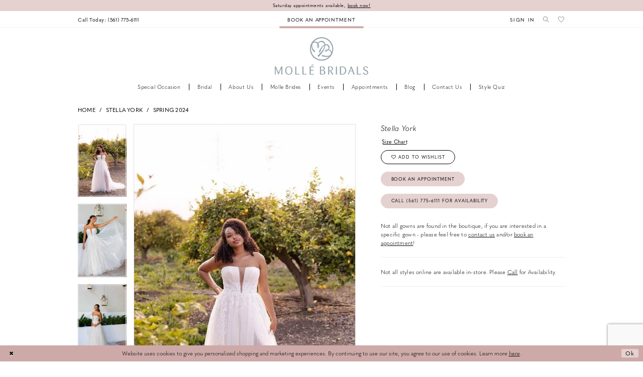

--- FILE ---
content_type: text/html; charset=utf-8
request_url: https://www.mollebridals.com/stella-york/spring-2024/7825
body_size: 20725
content:

<!DOCTYPE html>
<html class="" lang="en-US">
<head>
    
<base href="/">
<meta charset="UTF-8">
<meta name="viewport" content="width=device-width, initial-scale=1, maximum-scale=2, user-scalable=0" />
<meta name="format-detection" content="telephone=yes">

    <link rel="apple-touch-icon" sizes="180x180" href="Themes/MolleBridals/Content/img/favicon/apple-touch-icon.png">
<link rel="icon" type="image/png" sizes="32x32" href="Themes/MolleBridals/Content/img/favicon/favicon-32x32.png">
<link rel="icon" type="image/png" sizes="16x16" href="Themes/MolleBridals/Content/img/favicon/favicon-16x16.png">
<link rel="manifest" href="Themes/MolleBridals/Content/img/favicon/site.webmanifest">
<link rel="mask-icon" href="Themes/MolleBridals/Content/img/favicon/safari-pinned-tab.svg" color="#e4d1d0">
<link rel="shortcut icon" href="Themes/MolleBridals/Content/img/favicon/favicon.ico">
<meta name="msapplication-TileColor" content="#e4d1d0">
<meta name="msapplication-config" content="Themes/MolleBridals/Content/img/favicon/browserconfig.xml">
<meta name="theme-color" content="#e4d1d0">
    <link rel="preconnect" href="https://use.typekit.net" crossorigin="anonymous">
<link rel="preconnect" href="https://p.typekit.net" crossorigin="anonymous">
<link rel="preload" href="https://use.typekit.net/tzt2ogd.css" as="style">
<link rel="stylesheet" href="https://use.typekit.net/tzt2ogd.css"/>

    
<title>Stella York | Molle Bridals - 7825 | Molle Bridals</title>

    <meta property="og:title" content="Stella York | Molle Bridals - 7825 | Molle Bridals" />
    <meta property="og:type" content="website" />
    <meta property="og:url" content="https://www.mollebridals.com/stella-york/spring-2024/7825"/>
        <meta name="description" content="Molle Bridals is the hottest wedding dress shop in Palm Beach Gardens, FL. With amazing wedding dresses from top bridal labels including Allure, Casablanca Bridal, and Stella York, you&#x27;ll be sure to find the wedding dress you&#x27;ve been dreaming about at our Palm Beach Gardens, FL bridal boutique. Make an appointment today at Molle Bridals in Palm Beach Gardens, FL to find your perfect wedding dress! Style 7825" />
        <meta property="og:description" content="Molle Bridals is the hottest wedding dress shop in Palm Beach Gardens, FL. With amazing wedding dresses from top bridal labels including Allure, Casablanca Bridal, and Stella York, you&#x27;ll be sure to find the wedding dress you&#x27;ve been dreaming about at our Palm Beach Gardens, FL bridal boutique. Make an appointment today at Molle Bridals in Palm Beach Gardens, FL to find your perfect wedding dress! Style 7825" />
        <meta property="og:image" content="https://dy9ihb9itgy3g.cloudfront.net/products/$uploads/products/10454/7825/7825__f.670.webp" />
        <meta name="twitter:image" content="https://dy9ihb9itgy3g.cloudfront.net/products/$uploads/products/10454/7825/7825__f.670.webp">
        <meta name="keywords" content="Palm Beach Brides, Florida Brides, Florida bridal shop, Palm Beach Bridal shop, Allure, Casablanca Bridal, Stella York, Palm Beach Wedding, Florida Wedding Dresses, Wedding dresses, Prom and special occasion dresses, Jupiter Florida, Palm Beach Gardens Florida, Stuart Florida, Port Saint Lucie Florida, West Palm Beach Florida, Boynton Beach Florida, Lake Worth Florida, Boca Raton Florida, Delray Beach Florida, Wellington Florida, Palm Beach Florida, Fort Lauderdale Florida" />
        <meta name="google-site-verification" content="CmXJLA_A2WxLOLOwvWeMR5BTByj0Lr2jTrgOgOCX7EA" />
        <link rel="canonical" href="https://www.mollebridals.com/stella-york/spring-2024/7825" />

    

    <link rel="preload" href="/Content/fonts/syvoicomoon/Syvo-Icomoon.woff?y5043x" as="font" type="font/woff" crossorigin>

    <link rel="stylesheet" type="text/css" href="https://www.mollebridals.com/content/theme.min.css?v=20251230120117"/>
    

    



    





<script>
      (function(d){
         var s = d.createElement("script");
         /* uncomment the following line to override default position*/
         /* s.setAttribute("data-position", 1);*/
         /* uncomment the following line to override default size (values: small, large)*/
         /* s.setAttribute("data-size", "large");*/
         /* uncomment the following line to override default language (e.g., fr, de, es, he, nl, etc.)*/
         /* s.setAttribute("data-language", "null");*/
         /* uncomment the following line to override color set via widget (e.g., #053f67)*/
         /* s.setAttribute("data-color", "#2d68ff");*/
         /* uncomment the following line to override type set via widget (1=person, 2=chair, 3=eye, 4=text)*/
         /* s.setAttribute("data-type", "1");*/
         /* s.setAttribute("data-statement_text:", "Our Accessibility Statement");*/
         /* s.setAttribute("data-statement_url", "http://www.example.com/accessibility";*/
         /* uncomment the following line to override support on mobile devices*/
         /* s.setAttribute("data-mobile", true);*/
         /* uncomment the following line to set custom trigger action for accessibility menu*/
         /* s.setAttribute("data-trigger", "triggerId")*/
         s.setAttribute("data-account", "NMDQ8ELAnh");
         s.setAttribute("src", "https://cdn.userway.org/widget.js");
         (d.body || d.head).appendChild(s);})(document)
 </script>
<script>(function(d){var s = d.createElement("script");s.setAttribute("data-account", "NMDQ8ELAnh");s.setAttribute("src", "https://cdn.userway.org/widget.js");(d.body || d.head).appendChild(s);})(document)</script><noscript>Please ensure Javascript is enabled for purposes of <a href="https://userway.org">website accessibility</a></noscript>
<meta name="google-site-verification" content="Bxvu5o8z_SlHIHTv225sru13k6j5e4RIHlw1vCSI4hg" />
<!-- Google tag (gtag.js) -->
<script async src="https://www.googletagmanager.com/gtag/js?id=AW-979844539"></script>
<script>
  window.dataLayer = window.dataLayer || [];
  function gtag(){dataLayer.push(arguments);}
  gtag('js', new Date());

  gtag('config', 'AW-979844539');
</script>
</head>
<body class="page-pdp page-common page-white  ">
    <!--[if lt IE 11]>
      <p class="browsehappy">You are using an <strong>outdated</strong> browser. Please <a href="http://browsehappy.com/">upgrade your browser</a> to improve your experience.</p>
    <![endif]-->
    <div class="hidden-vars" data-vars>
    <div class="breakpoint-xl" data-var-name="breakpoint" data-var-type="xl" data-var-value="width"></div>
    <div class="breakpoint-lg" data-var-name="breakpoint" data-var-type="lg" data-var-value="width"></div>
    <div class="breakpoint-md" data-var-name="breakpoint" data-var-type="md" data-var-value="width"></div>
    <div class="breakpoint-sm" data-var-name="breakpoint" data-var-type="sm" data-var-value="width"></div>
    <div class="color-primary" data-var-name="color" data-var-type="primary" data-var-value="color"></div>
    <div class="color-secondary" data-var-name="color" data-var-type="secondary" data-var-value="color"></div>
</div>
    <!-- Loader -->
    <div id="spinner" class="loader">
        <div class="round">
            <div class="section"></div>
        </div>
    </div>
    <div class="app-container app-container-fix">
        



    <div class="preheader-promo" id="preheader-promo-common" data-property="preheader-promo">
        <div class="container-fluid">
            <div class="row">
                <div class="common-top-promo">
                    
    <div class="common-message" role="status" 
         data-popup="commonTopPromo" 
         data-popup-expires="1"
         style="display:none;">
        <div class="common-message--blocks iblock-fix">

                <div class="common-message--block common-message--block-text-list">
                    <div class="common-message--text-list">
                        <div class="list">
                                <div class="list-item common-message--text-list-description-item">
                                    <div class="common-message--text common-message--text-list-description">
                                        <p>Saturday appointments available, <a href="appointments" target="_self">book now!</a></p>
                                    </div>
                                </div>

                        </div>
                    </div>
                </div>


        </div>
    </div>

                </div>
            </div>
        </div>
    </div>

<div class="primary-block iblock-fix" data-property="fixed-header">
        <div class="preheader preheader-appointment hidden-gt-sm" id="preheader-appointment">
            <div class="container-fluid">
                <div class="row">
                    <div class="preheader-appointment">
                        <a href="appointments" aria-label="Book an appointment">
    <span>Book an appointment</span>
</a>
                    </div>
                </div>
            </div>
        </div>

    <div class="preheader preheader-main" id="preheader">
        <div class="container">
            <div class="row">
                <div class="preheader-blocks">
                    <div class="preheader-block preheader-left preheader-style">
                        <ul class="has-separators" role="menu" aria-label="Preheader Menu. Buttons: hamburger, phone">
                            <li class="hidden-gt-sm" role="menuitem">
                                <span class="navbar-toggle menu-item collapsed"
      data-toggle="collapse"
      data-target="#main-navbar"
      role="button"
      aria-label="Show Main Navigation Menu"
      aria-controls="main-navbar"
      aria-haspopup="true"
      aria-expanded="false">
    <i class="icomoon icomoon-hamburger"
       aria-hidden="true"></i>
</span>
                            </li>
                                <li role="menuitem" class="hidden-mobile-sticky">
                                    <a href="tel:5617756111" 
    rel="nofollow" 
    aria-label="Phone us">
    <i class="icomoon icomoon-phone hidden-gt-sm" aria-hidden="true"></i>
    <span class="hidden-xs hidden-sm">Call Today: (561)&nbsp;775&#8209;6111</span>
</a>
                                </li>
                        </ul>
                    </div>
                        
                        <div class="preheader-block preheader-center preheader-style hidden-xs hidden-sm">
                            <ul role="menu" aria-label="Preheader Menu. appointment">
                                <li role="menuitem" class="preheader-appointment">
                                    <a href="appointments" aria-label="Book an appointment">
    <span>Book an appointment</span>
</a>
                                </li>
                            </ul>
                        </div>

                    <a
                       href="/"
                       class="brand-logo hidden-gt-sm hidden-mobile-sticky"
                       aria-label="Molle Bridals Columbus">
                        <img src="logos/main-logo?v=58750bf0-7893-9caf-0ca7-8cf9836b307a"
                             alt="Molle Bridals Columbus" />
                    </a>
                    
                    <a
                       href="/"
                       class="brand-logo hidden visible-mobile-sticky"
                       aria-label="Molle Bridals Columbus">
                        <img src="logos/additional-logo-sticky-logo?v=f7d23067-7845-2f38-d0dc-766eb3a23f15"
                             alt="Molle Bridals Columbus" />
                    </a>

                    <div class="preheader-block preheader-right preheader-style">
                        <div class="search-holder">
                            
<div name="search-form"
     role="search"
     aria-label="Search form"
     class="search-form iblock-fix collapsed">
    <div class="search-group ui-widget">
        <div class="search-btn search-btn-left">
            <button type="submit"
                    data-trigger="search"
                    aria-label="Submit Search">
                <i class="icomoon icomoon-search"
                   aria-hidden="true"></i>
            </button>
        </div>
        <div class="search-btn search-btn-right">
            <button type="button"
                    class="close-search-form"
                    aria-label="Close Search">
                <i class="icomoon icomoon-close-x"
                   aria-hidden="true"></i>
            </button>
        </div>
        <input type="search"
               name="query"
               class="ui-autocomplete-input"
               placeholder="Search..."
               aria-label="Enter Search Text"
               data-property="search"
               autocomplete="off">
    </div>
</div>
                        </div>
                        <ul role="menu"
                            aria-label="Preheader Menu. Buttons: hamburger, search, wishlist, account, phone\">
                            <li role="menuitem" class="hidden-xs hidden-sm">
                                <a href="/account/information"
    class="dropdown-toggle menu-item"
    data-toggle="dropdown"
    role="button"
    aria-label="Open Account Dialog"
    aria-haspopup="true"
    aria-expanded="false">
    <span>Sign In</span>
</a>
<div class="dropdown-menu clickable cart-popup"
     role="dialog"
     aria-label="Account Dialog">
    <span class="fl-right close-dropdown"
          data-trigger="cart"
          role="button"
          aria-label="Toggle Account Dialog"
          aria-haspopup="true"
          aria-expanded="false">
    </span>
    <div class="account-dropdown">
        <ul>
                <li>
                    <a href="/login">Sign In</a>
                </li>
                <li>
                    <a href="/register">Sign Up</a>
                </li>
                <li>
                    <a href="/wishlist">Wishlist</a>
                </li>
        </ul>
    </div>
</div>
                            </li>
                                <li role="menuitem" class="hidden visible-mobile-sticky">
                                    <a href="tel:5617756111" 
    rel="nofollow" 
    aria-label="Phone us">
    <i class="icomoon icomoon-phone hidden-gt-sm" aria-hidden="true"></i>
    <span class="hidden-xs hidden-sm">Call Today: (561)&nbsp;775&#8209;6111</span>
</a>
                                </li>
                            <li role="menuitem">
                                <a class="show-search" 
   href="search" 
   aria-haspopup="true" 
   aria-expanded="false" 
   aria-label="Show search">
    <i class="icomoon icomoon-search"
    aria-hidden="true"></i>
</a>
                            </li>
                            <li role="menuitem">
                                <a href="/wishlist"
   aria-label="Visit Wishlist Page">
    <i class="icomoon icomoon-heart"
       aria-hidden="true"></i>
</a>
                            </li>

                        </ul>
                    </div>

                    <div class="search-holder">
                        
<div name="search-form"
     role="search"
     aria-label="Search form"
     class="search-form iblock-fix collapsed">
    <div class="search-group ui-widget">
        <div class="search-btn search-btn-left">
            <button type="submit"
                    data-trigger="search"
                    aria-label="Submit Search">
                <i class="icomoon icomoon-search"
                   aria-hidden="true"></i>
            </button>
        </div>
        <div class="search-btn search-btn-right">
            <button type="button"
                    class="close-search-form"
                    aria-label="Close Search">
                <i class="icomoon icomoon-close-x"
                   aria-hidden="true"></i>
            </button>
        </div>
        <input type="search"
               name="query"
               class="ui-autocomplete-input"
               placeholder="Search..."
               aria-label="Enter Search Text"
               data-property="search"
               autocomplete="off">
    </div>
</div>
                    </div>
                </div>
            </div>
        </div>
    </div>
    <header class="header iblock-fix" id="header">
        <div class="container">
            <div class="row">
                <div class="header-blocks clearfix">
                    <a
                       href="/"
                       class="brand-logo hidden-xs hidden-sm hidden-desktop-sticky"
                       aria-label="Molle Bridals Columbus">
                        <img src="logos/main-logo?v=58750bf0-7893-9caf-0ca7-8cf9836b307a"
                             alt="Molle Bridals Columbus" />
                    </a>
                    
                    <a href="/"
                       class="brand-logo hidden visible-desktop-sticky"
                       aria-label="Molle Bridals Columbus">
                        <img src="logos/additional-logo-sticky-logo?v=f7d23067-7845-2f38-d0dc-766eb3a23f15"
                             alt="Molle Bridals Columbus" />
                    </a>
                    

<div id="main-navbar" class="navbar-collapse main-navbar main-navbar-extended collapse">
    <div class="main-navbar-extended-contents">
        
<div class="main-navbar-extended-header hidden-gt-sm">
    <div class="main-navbar-extended-header-search">
        
<div name="search-form"
     role="search"
     aria-label="Search form"
     class="search-form iblock-fix collapsed">
    <div class="search-group ui-widget">
        <div class="search-btn search-btn-left">
            <button type="submit"
                    data-trigger="search"
                    aria-label="Submit Search">
                <i class="icomoon icomoon-search"
                   aria-hidden="true"></i>
            </button>
        </div>
        <div class="search-btn search-btn-right">
            <button type="button"
                    class="close-search-form"
                    aria-label="Close Search">
                <i class="icomoon icomoon-close-x"
                   aria-hidden="true"></i>
            </button>
        </div>
        <input type="search"
               name="query"
               class="ui-autocomplete-input"
               placeholder="Search..."
               aria-label="Enter Search Text"
               value=""
               data-property="search"
               autocomplete="off">
    </div>
</div>
    </div>
</div>
        
<div class="main-navbar-extended-body">
    




<nav class="common-navbar" role="navigation" id="common-navbar" aria-label="Main Navigation">
    <span
          class="close-navbar close-btn "
          data-toggle="collapse"
          data-target="#main-navbar"
          role="button"
          tabindex="0"
          aria-controls="main-navbar"
          aria-haspopup="true"
          aria-expanded="false"
          aria-label="Close Navbar">
    </span>

            <ul role="menubar" aria-label="Main Navigation Menu">
                    <li role="none" data-menu-item>
                            <input type="checkbox" autocomplete="off" 
                                   data-trigger="menu-opener"
                                   tabindex="-1"
                                   aria-label="Toggle Special Occasion Sub Menu"/>
                        <a class="navbar-item" role="menuitem" tabindex="0" aria-haspopup="true" aria-expanded="false" href="/collections/prom" rel="" target="">
                            <span>Special Occasion</span>
                            <i class="sign" aria-hidden="true"></i>
                        </a>
                            <ul role="menu"
                                aria-label="Special Occasion Sub Menu"
                                class="common-sub-menu">
                                
        <li role="none"
            data-menu-item="empty">
                <input type="checkbox"
                       autocomplete="off"
                       data-trigger="menu-opener"
                       tabindex="-1"
                       aria-label="Toggle Sub Menu"/>
                <ul role="menu"
                    aria-label=" Sub Menu">
                    
        <li role="none"
            data-menu-item="">
                <a class="navbar-item" role="menuitem" tabindex="0" aria-haspopup="false" aria-expanded="false" href="/imagine-prom" rel="" target="">
                    <span>Imagine by Molle Bridals</span>
                    <i class="sign" aria-hidden="true"></i>
                </a>
        </li>        

                </ul>
        </li>        

                            </ul>                                
                    </li>
                    <li role="none" data-menu-item>
                            <input type="checkbox" autocomplete="off" 
                                   data-trigger="menu-opener"
                                   tabindex="-1"
                                   aria-label="Toggle Bridal Sub Menu"/>
                        <a class="navbar-item" role="menuitem" tabindex="-1" aria-haspopup="true" aria-expanded="false" href="collections/bridal" rel="" target="">
                            <span>Bridal</span>
                            <i class="sign" aria-hidden="true"></i>
                        </a>
                            <ul role="menu"
                                aria-label="Bridal Sub Menu"
                                class="common-sub-menu">
                                
        <li role="none"
            data-menu-item="empty">
                <input type="checkbox"
                       autocomplete="off"
                       data-trigger="menu-opener"
                       tabindex="-1"
                       aria-label="Toggle Sub Menu"/>
                <ul role="menu"
                    aria-label=" Sub Menu">
                    
        <li role="none"
            data-menu-item="">
                <a class="navbar-item" role="menuitem" tabindex="0" aria-haspopup="false" aria-expanded="false" href="allure/bridal" rel="" target="">
                    <span>Allure</span>
                    <i class="sign" aria-hidden="true"></i>
                </a>
        </li>        
        <li role="none"
            data-menu-item="">
                <a class="navbar-item" role="menuitem" tabindex="-1" aria-haspopup="false" aria-expanded="false" href="stella-york/bridal" rel="" target="">
                    <span>Stella York</span>
                    <i class="sign" aria-hidden="true"></i>
                </a>
        </li>        
        <li role="none"
            data-menu-item="">
                <a class="navbar-item" role="menuitem" tabindex="-1" aria-haspopup="false" aria-expanded="false" href="/casablanca-bridal" rel="" target="">
                    <span>Casablanca Bridal</span>
                    <i class="sign" aria-hidden="true"></i>
                </a>
        </li>        
        <li role="none"
            data-menu-item="">
                <a class="navbar-item" role="menuitem" tabindex="-1" aria-haspopup="false" aria-expanded="false" href="/collections/ready-to-wear" rel="" target="">
                    <span>Ready-To-Wear</span>
                    <i class="sign" aria-hidden="true"></i>
                </a>
        </li>        
        <li role="none"
            data-menu-item="">
                <a class="navbar-item" role="menuitem" tabindex="-1" aria-haspopup="false" aria-expanded="false" href="wedding-dress-shopping-tips" rel="" target="">
                    <span>Wedding Dress Shopping Tips</span>
                    <i class="sign" aria-hidden="true"></i>
                </a>
        </li>        

                </ul>
        </li>        

                            </ul>                                
                    </li>
                    <li role="none" data-menu-item>
                            <input type="checkbox" autocomplete="off" 
                                   data-trigger="menu-opener"
                                   tabindex="-1"
                                   aria-label="Toggle About us Sub Menu"/>
                        <span class="navbar-item" role="menuitem" tabindex="-1" aria-haspopup="true" aria-expanded="false">
                            <span>About us</span>
                            <i class="sign" aria-hidden="true"></i>
                        </span>
                            <ul role="menu"
                                aria-label="About us Sub Menu"
                                class="common-sub-menu">
                                
        <li role="none"
            data-menu-item="empty">
                <input type="checkbox"
                       autocomplete="off"
                       data-trigger="menu-opener"
                       tabindex="-1"
                       aria-label="Toggle Sub Menu"/>
                <ul role="menu"
                    aria-label=" Sub Menu">
                    
        <li role="none"
            data-menu-item="">
                <a class="navbar-item" role="menuitem" tabindex="0" aria-haspopup="false" aria-expanded="false" href="about" rel="" target="">
                    <span>About Molle Bridals</span>
                    <i class="sign" aria-hidden="true"></i>
                </a>
        </li>        
        <li role="none"
            data-menu-item="">
                <a class="navbar-item" role="menuitem" tabindex="-1" aria-haspopup="false" aria-expanded="false" href="our-team" rel="" target="">
                    <span>Our Team</span>
                    <i class="sign" aria-hidden="true"></i>
                </a>
        </li>        
        <li role="none"
            data-menu-item="">
                <a class="navbar-item" role="menuitem" tabindex="-1" aria-haspopup="false" aria-expanded="false" href="testimonials" rel="" target="">
                    <span>Testimonials</span>
                    <i class="sign" aria-hidden="true"></i>
                </a>
        </li>        
        <li role="none"
            data-menu-item="">
                <a class="navbar-item" role="menuitem" tabindex="-1" aria-haspopup="false" aria-expanded="false" href="faq" rel="" target="">
                    <span>FAQ</span>
                    <i class="sign" aria-hidden="true"></i>
                </a>
        </li>        
        <li role="none"
            data-menu-item="">
                <a class="navbar-item" role="menuitem" tabindex="-1" aria-haspopup="false" aria-expanded="false" href="careers" rel="" target="">
                    <span>Careers</span>
                    <i class="sign" aria-hidden="true"></i>
                </a>
        </li>        

                </ul>
        </li>        

                            </ul>                                
                    </li>
                    <li role="none" data-menu-item>
                        <a class="navbar-item" role="menuitem" tabindex="-1" aria-haspopup="false" aria-expanded="false" href="real-brides" rel="" target="">
                            <span>Molle Brides</span>
                            <i class="sign" aria-hidden="true"></i>
                        </a>
                    </li>
                    <li role="none" data-menu-item>
                        <a class="navbar-item" role="menuitem" tabindex="-1" aria-haspopup="false" aria-expanded="false" href="/events" rel="" target="">
                            <span>Events</span>
                            <i class="sign" aria-hidden="true"></i>
                        </a>
                    </li>
                    <li role="none" data-menu-item>
                            <input type="checkbox" autocomplete="off" 
                                   data-trigger="menu-opener"
                                   tabindex="-1"
                                   aria-label="Toggle Appointments Sub Menu"/>
                        <a class="navbar-item" role="menuitem" tabindex="-1" aria-haspopup="true" aria-expanded="false" href="appointments" rel="" target="">
                            <span>Appointments</span>
                            <i class="sign" aria-hidden="true"></i>
                        </a>
                            <ul role="menu"
                                aria-label="Appointments Sub Menu"
                                class="common-sub-menu">
                                
        <li role="none"
            data-menu-item="empty">
                <input type="checkbox"
                       autocomplete="off"
                       data-trigger="menu-opener"
                       tabindex="-1"
                       aria-label="Toggle Sub Menu"/>
                <ul role="menu"
                    aria-label=" Sub Menu">
                    
        <li role="none"
            data-menu-item="">
                <a class="navbar-item" role="menuitem" tabindex="0" aria-haspopup="false" aria-expanded="false" href="https://www.mollebridals.com/appointments" rel="" target="">
                    <span>standard appointment</span>
                    <i class="sign" aria-hidden="true"></i>
                </a>
        </li>        
        <li role="none"
            data-menu-item="">
                <a class="navbar-item" role="menuitem" tabindex="-1" aria-haspopup="false" aria-expanded="false" href="https://www.mollebridals.com/appointments" rel="" target="">
                    <span>Upgraded Appointment</span>
                    <i class="sign" aria-hidden="true"></i>
                </a>
        </li>        
        <li role="none"
            data-menu-item="">
                <a class="navbar-item" role="menuitem" tabindex="-1" aria-haspopup="false" aria-expanded="false" href="imagine-vib-suite" rel="" target="">
                    <span>Imagine VIB Suite</span>
                    <i class="sign" aria-hidden="true"></i>
                </a>
        </li>        
        <li role="none"
            data-menu-item="">
                <a class="navbar-item" role="menuitem" tabindex="-1" aria-haspopup="false" aria-expanded="false" href="https://www.mollebridals.com/appointments" rel="" target="">
                    <span>Prom Appointment</span>
                    <i class="sign" aria-hidden="true"></i>
                </a>
        </li>        
        <li role="none"
            data-menu-item="">
                <a class="navbar-item" role="menuitem" tabindex="-1" aria-haspopup="false" aria-expanded="false" href="appointment-types" rel="" target="">
                    <span>Appointment Types</span>
                    <i class="sign" aria-hidden="true"></i>
                </a>
        </li>        

                </ul>
        </li>        

                            </ul>                                
                    </li>
                    <li role="none" data-menu-item>
                        <a class="navbar-item" role="menuitem" tabindex="-1" aria-haspopup="false" aria-expanded="false" href="/blog" rel="" target="">
                            <span>Blog</span>
                            <i class="sign" aria-hidden="true"></i>
                        </a>
                    </li>
                    <li role="none" data-menu-item>
                        <a class="navbar-item" role="menuitem" tabindex="-1" aria-haspopup="false" aria-expanded="false" href="contact-us" rel="" target="">
                            <span>Contact us</span>
                            <i class="sign" aria-hidden="true"></i>
                        </a>
                    </li>
                    <li role="none" data-menu-item>
                        <a class="navbar-item" role="menuitem" tabindex="-1" aria-haspopup="false" aria-expanded="false" href="style-quiz" rel="" target="">
                            <span>Style Quiz</span>
                            <i class="sign" aria-hidden="true"></i>
                        </a>
                    </li>
            </ul>
</nav>



</div>
        
<div class="main-navbar-extended-footer hidden-gt-sm">
    <div class="main-navbar-extended-footer-icons">
        <ul>
                    <li>
                        <a href="/wishlist">
                            <i class="icon-syvo icon-heart-o" aria-hidden="true"></i>
                            <span>Wishlist</span>
                        </a>
                    </li>
                <li>
                    <a href="/login">
                        <i class="icon-syvo icon-user-o" aria-hidden="true"></i>
                        <span>Sign In</span>
                    </a>
                </li>
                <li>
                    <a href="/register">
                        <i class="icon-syvo icon-user-o" aria-hidden="true"><span>+</span></i>
                        <span>Sign Up</span>
                    </a>
                </li>
        </ul>
    </div>
</div>
    </div>
    
<div class="main-navbar-extended-overlay" data-toggle="collapse" data-target="#main-navbar" aria-haspopup="false" aria-expanded="false" aria-hidden="true"></div>
</div>
                </div>
            </div>
        </div>
    </header>
</div>



        <div class="main-content" id="main">
            



<div class="details-cmp common-cmp bootstrap-iso iblock-fix">

    

<section class="section-breadcrumbs">
    <div class="container">
        <div class="row">
            <div class="common-breadcrumbs">
                <ul>
                        <li>
                                <a class=""
                                   href="/">Home</a>

                        </li>
                        <li>
                                <a class=""
                                   href="/stella-york">Stella York</a>

                        </li>
                        <li>
                                <a class=""
                                   href="/stella-york/spring-2024">Spring 2024</a>

                        </li>
                </ul>
            </div>
        </div>

    </div>
</section>

    <section class="section-product" data-product-id="1103">
        <div class="container">
            <div class="row">
                <div class="product-bio">
                    <div class="product-detailed clearfix iblock-fix">
                        <div class="product-info product-visual">

                            




<div class="product-media">
    

    <div class="product-views clearfix" data-property="parent">
        <span role="heading" aria-level="2" class="sr-only">Products Views Carousel</span>
        <a href="#products-views-skip" title="Skip to end" class="sr-only sr-only-focusable" 
           data-trigger="scroll-to" data-target="#products-views-skip">Skip to end</a>
        

<div class="product-view previews">
        <div class="list" data-list="previews" aria-label="Stella York thumbnail list">

                    <div class="list-item">
                        <div class="preview has-background"
                             style="background-image: url('https://dy9ihb9itgy3g.cloudfront.net/products/$uploads/products/10454/7825/7825__f.340.webp')"
                             data-trigger="color-filter-all"
                             data-value-id="">
                            <img src="https://dy9ihb9itgy3g.cloudfront.net/products/$uploads/products/10454/7825/7825__f.340.webp" alt="Stella York #0 default frontface vertical thumbnail"/>
                        </div>
                    </div>
                    <div class="list-item">
                        <div class="preview has-background"
                             style="background-image: url('https://dy9ihb9itgy3g.cloudfront.net/products/$uploads/products/10454/7825/7825__f_2.340.webp')"
                             data-trigger="color-filter-all"
                             data-value-id="">
                            <img src="https://dy9ihb9itgy3g.cloudfront.net/products/$uploads/products/10454/7825/7825__f_2.340.webp" alt="Stella York #1 frontface vertical thumbnail"/>
                        </div>
                    </div>
                    <div class="list-item">
                        <div class="preview has-background"
                             style="background-image: url('https://dy9ihb9itgy3g.cloudfront.net/products/$uploads/products/10454/7825/7825__f_1.340.webp')"
                             data-trigger="color-filter-all"
                             data-value-id="">
                            <img src="https://dy9ihb9itgy3g.cloudfront.net/products/$uploads/products/10454/7825/7825__f_1.340.webp" alt="Stella York #2 frontface vertical thumbnail"/>
                        </div>
                    </div>
                    <div class="list-item">
                        <div class="preview has-background"
                             style="background-image: url('https://dy9ihb9itgy3g.cloudfront.net/products/$uploads/products/10454/7825/7825__d_f.340.webp')"
                             data-trigger="color-filter-all"
                             data-value-id="">
                            <img src="https://dy9ihb9itgy3g.cloudfront.net/products/$uploads/products/10454/7825/7825__d_f.340.webp" alt="Stella York #3 frontface vertical thumbnail"/>
                        </div>
                    </div>
                    <div class="list-item">
                        <div class="preview has-background"
                             style="background-image: url('https://dy9ihb9itgy3g.cloudfront.net/products/$uploads/products/10454/7825/7825__b.340.webp')"
                             data-trigger="color-filter-all"
                             data-value-id="">
                            <img src="https://dy9ihb9itgy3g.cloudfront.net/products/$uploads/products/10454/7825/7825__b.340.webp" alt="Stella York #4 default backface vertical thumbnail"/>
                        </div>
                    </div>
                    <div class="list-item">
                        <div class="preview has-background"
                             style="background-image: url('https://dy9ihb9itgy3g.cloudfront.net/products/$uploads/products/10454/7825/7825__f_c.340.webp')"
                             data-trigger="color-filter-all"
                             data-value-id="">
                            <img src="https://dy9ihb9itgy3g.cloudfront.net/products/$uploads/products/10454/7825/7825__f_c.340.webp" alt="Stella York #5 frontface vertical cropped thumbnail"/>
                        </div>
                    </div>
                    <div class="list-item">
                        <div class="preview has-background"
                             style="background-image: url('https://dy9ihb9itgy3g.cloudfront.net/products/$uploads/products/10454/7825/7825__f_c_1.340.webp')"
                             data-trigger="color-filter-all"
                             data-value-id="">
                            <img src="https://dy9ihb9itgy3g.cloudfront.net/products/$uploads/products/10454/7825/7825__f_c_1.340.webp" alt="Stella York #6 frontface vertical cropped thumbnail"/>
                        </div>
                    </div>
                    <div class="list-item">
                        <div class="preview has-background"
                             style="background-image: url('https://dy9ihb9itgy3g.cloudfront.net/products/$uploads/products/10454/7825/7825__b_c.340.webp')"
                             data-trigger="color-filter-all"
                             data-value-id="">
                            <img src="https://dy9ihb9itgy3g.cloudfront.net/products/$uploads/products/10454/7825/7825__b_c.340.webp" alt="Stella York #7 backface vertical cropped thumbnail"/>
                        </div>
                    </div>
        </div>
</div>
        

<div class="product-view overviews common-videolist">

        <div class="list" data-list="overviews" data-slick>
                    <div class="list-item slick-current">
                        <div class="overview"
                             data-lazy-background
                             data-value-id=""
                             data-related-image="false">
                            <a href="https://dy9ihb9itgy3g.cloudfront.net/products/$uploads/products/10454/7825/7825__f.2000.webp"
                               class="MagicZoom overview-media" data-options="lazyZoom: true; textClickZoomHint: Click to zoom"
                               aria-label="Full size Stella York #0 default frontface vertical picture">
                                <img data-lazy="https://dy9ihb9itgy3g.cloudfront.net/products/$uploads/products/10454/7825/7825__f.740.webp" 
                                     alt="Stella York #0 default frontface vertical picture"/>
                            </a>
                        </div>
                    </div>
                    <div class="list-item ">
                        <div class="overview"
                             data-lazy-background
                             data-value-id=""
                             data-related-image="false">
                            <a href="https://dy9ihb9itgy3g.cloudfront.net/products/$uploads/products/10454/7825/7825__f_2.2000.webp"
                               class="MagicZoom overview-media" data-options="lazyZoom: true; textClickZoomHint: Click to zoom"
                               aria-label="Full size Stella York #1 frontface vertical picture">
                                <img data-lazy="https://dy9ihb9itgy3g.cloudfront.net/products/$uploads/products/10454/7825/7825__f_2.740.webp" 
                                     alt="Stella York #1 frontface vertical picture"/>
                            </a>
                        </div>
                    </div>
                    <div class="list-item ">
                        <div class="overview"
                             data-lazy-background
                             data-value-id=""
                             data-related-image="false">
                            <a href="https://dy9ihb9itgy3g.cloudfront.net/products/$uploads/products/10454/7825/7825__f_1.2000.webp"
                               class="MagicZoom overview-media" data-options="lazyZoom: true; textClickZoomHint: Click to zoom"
                               aria-label="Full size Stella York #2 frontface vertical picture">
                                <img data-lazy="https://dy9ihb9itgy3g.cloudfront.net/products/$uploads/products/10454/7825/7825__f_1.740.webp" 
                                     alt="Stella York #2 frontface vertical picture"/>
                            </a>
                        </div>
                    </div>
                    <div class="list-item ">
                        <div class="overview"
                             data-lazy-background
                             data-value-id=""
                             data-related-image="false">
                            <a href="https://dy9ihb9itgy3g.cloudfront.net/products/$uploads/products/10454/7825/7825__d_f.2000.webp"
                               class="MagicZoom overview-media" data-options="lazyZoom: true; textClickZoomHint: Click to zoom"
                               aria-label="Full size Stella York #3 frontface vertical picture">
                                <img data-lazy="https://dy9ihb9itgy3g.cloudfront.net/products/$uploads/products/10454/7825/7825__d_f.740.webp" 
                                     alt="Stella York #3 frontface vertical picture"/>
                            </a>
                        </div>
                    </div>
                    <div class="list-item ">
                        <div class="overview"
                             data-lazy-background
                             data-value-id=""
                             data-related-image="false">
                            <a href="https://dy9ihb9itgy3g.cloudfront.net/products/$uploads/products/10454/7825/7825__b.2000.webp"
                               class="MagicZoom overview-media" data-options="lazyZoom: true; textClickZoomHint: Click to zoom"
                               aria-label="Full size Stella York #4 default backface vertical picture">
                                <img data-lazy="https://dy9ihb9itgy3g.cloudfront.net/products/$uploads/products/10454/7825/7825__b.740.webp" 
                                     alt="Stella York #4 default backface vertical picture"/>
                            </a>
                        </div>
                    </div>
                    <div class="list-item ">
                        <div class="overview"
                             data-lazy-background
                             data-value-id=""
                             data-related-image="false">
                            <a href="https://dy9ihb9itgy3g.cloudfront.net/products/$uploads/products/10454/7825/7825__f_c.2000.webp"
                               class="MagicZoom overview-media" data-options="lazyZoom: true; textClickZoomHint: Click to zoom"
                               aria-label="Full size Stella York #5 frontface vertical cropped picture">
                                <img data-lazy="https://dy9ihb9itgy3g.cloudfront.net/products/$uploads/products/10454/7825/7825__f_c.740.webp" 
                                     alt="Stella York #5 frontface vertical cropped picture"/>
                            </a>
                        </div>
                    </div>
                    <div class="list-item ">
                        <div class="overview"
                             data-lazy-background
                             data-value-id=""
                             data-related-image="false">
                            <a href="https://dy9ihb9itgy3g.cloudfront.net/products/$uploads/products/10454/7825/7825__f_c_1.2000.webp"
                               class="MagicZoom overview-media" data-options="lazyZoom: true; textClickZoomHint: Click to zoom"
                               aria-label="Full size Stella York #6 frontface vertical cropped picture">
                                <img data-lazy="https://dy9ihb9itgy3g.cloudfront.net/products/$uploads/products/10454/7825/7825__f_c_1.740.webp" 
                                     alt="Stella York #6 frontface vertical cropped picture"/>
                            </a>
                        </div>
                    </div>
                    <div class="list-item ">
                        <div class="overview"
                             data-lazy-background
                             data-value-id=""
                             data-related-image="false">
                            <a href="https://dy9ihb9itgy3g.cloudfront.net/products/$uploads/products/10454/7825/7825__b_c.2000.webp"
                               class="MagicZoom overview-media" data-options="lazyZoom: true; textClickZoomHint: Click to zoom"
                               aria-label="Full size Stella York #7 backface vertical cropped picture">
                                <img data-lazy="https://dy9ihb9itgy3g.cloudfront.net/products/$uploads/products/10454/7825/7825__b_c.740.webp" 
                                     alt="Stella York #7 backface vertical cropped picture"/>
                            </a>
                        </div>
                    </div>
        </div>
    
    <div class="controls">
        <div class="list">
            <div class="list-item">
            </div>
        </div>
    </div>

    

</div>
        <div id="products-views-skip" class="sr-only" tabindex="-1">Products Views Carousel End</div>
    </div>

</div>

<div class="visual-dots dots-placeholder"></div>

<div class="social-networks social-share social-share-single">
    <ul>
        <li>
            <span class="share-title">
                Share:
            </span>
        </li>
            <li style="display: none;">
                <a data-property="facebook-share"
                   href="https://www.facebook.com/"
                   target="_blank" title="Share on Facebook"
                   aria-label="Share on Facebook">
                    <i class="fa fa-facebook" aria-hidden="true"></i>
                </a>
            </li>
            <li style="display: none;">
                <a data-property="x-share"
                   href="https://x.com/"
                   target="_blank"
                   title="Tweet"
                   aria-label="Tweet">
                    <i class="icon-syvo icon-x-twitter" aria-hidden="true"></i>
                </a>
            </li>
            <li style="display: none;">
                <a data-property="pinterest-share"
                   href="https://www.pinterest.com/"
                   target="_blank"
                   title="Pin it"
                   data-placement="Social group"
                   aria-label="Pin it">
                    <i class="fa fa-pinterest" aria-hidden="true"></i>
                </a>
            </li>
            <li style="display: none;">
                <a data-property="whatsapp-share"
                   href="https://web.whatsapp.com"
                   target="_blank"
                   title="WhatsApp"
                   aria-label="WhatsApp Share">
                    <i class="fa fa-whatsapp" aria-hidden="true"></i>
                </a>
            </li>
            <li style="display: none;">
                <a data-property="email-share"
                   href="mailto:"
                   target="_blank"
                   title="Email Share"
                   aria-label="Email Share">
                    <i class="fa fa-envelope" aria-hidden="true"></i>
                </a>
            </li>
        
    </ul>
</div>




                        </div>
                        <div class="product-info product-sheet" data-property="product-details">

                            


<div class="product-heading">
    <div class="option name">
        
    <h1 role="heading" aria-level="1">
        Stella York
    </h1>



    </div>
    

</div>




    <div class="product-dynamic">
        
            <div class="option option-size">


    <div class="option-header">
<div class="size-addon product-options-addon">
    <a href="javascript:void(0);"
       class="btn btn-chart option-display"
       data-trigger="open-sizechart"
       role="button"
       aria-label="Size Chart"
       aria-haspopup="true"
       aria-expanded="false">
        Size Chart
    </a>
</div>    </div>
    <div class="option-content no-sizes">
    </div>
            </div>
        
    </div>



<div class="product-actions" aria-live="polite" aria-label="Product buttons. Cart and Wishlist buttons state depends on color/size combination chosen">
    <div class="option buttons-block">


    <div class="relative-container">
        <div class="cart-hint" data-property="cart-tooltip">
    <a href="#" class="cart-hint-close" data-trigger="cart-tooltip-close" aria-label="Close ship date tooltip"><span aria-hidden="true">&#10006;</span></a>
    <div class="cart-hint-header">
        <span class="h5" data-change="cart-tooltip-header">Ship date:</span>
    </div>
    <div class="cart-hint-body">
        <p data-change="cart-tooltip-text"></p>
    </div>
    <div class="cart-hint-arrow"></div>
</div>
        <a href="javascript:void(0);" class="btn btn-success-invert btn__add-wishlist" data-property="add-wishlist" data-value="true">
            <i class="fa fa-heart-o btn__add-wishlist__icon" aria-hidden="true"></i>
            <span class="btn__add-wishlist__title">Add to Wishlist</span>
            <i class="fa fa-check btn__add-wishlist__icon--active" aria-hidden="true"></i>
            <span class="btn__add-wishlist__title--active">Added To Wishlist</span>
        </a>
    </div>
    <a href="/appointments" class="btn btn-success" data-property="book-appointment" >
        Book an Appointment
    </a>
    <a href="tel:5617756111" data-property="cart-call" data-value="true"
       class="btn btn-success text-uppercase hide">
        Call (561)&nbsp;775&#8209;6111 for Availability
    </a>
    

    </div>
</div>






    <div class="product-attributes">
        <div class="option description">
            



        </div>
    </div>
    <div>
        <div class="option description">
            
    <div style="position: relative">
        <div class="pdp-disclaimer-description"
             ><!--<p>Our Bridal Collection starts at $1,500! <a href="tel:5617756111" target="_blank" rel="noopener">Call</a> for any questions!</p>-->
<p>&nbsp;</p>
<p>Not all gowns are found in the boutique, if you are interested in a specific gown - please feel free to <a href="contact-us" target="_self">contact us</a> and/or <a href="appointments" target="_self">book an appointment</a>!</p></div>

    </div>
        <hr />
    <div style="position: relative">
        <div class="pdp-disclaimer-description"
             ><p>Not all styles online are available in-store. Please <a href="tel:5617756111" target="_self">Call</a> for Availability.&nbsp;</p></div>

    </div>
        <hr />

        </div>
    </div>




                        </div>
                    </div>

                    


                </div>
            </div>
        </div>
    </section>


    


    <section class="section-header">
        <div class="container">
            <div class="row">
                <div class="header">
                    <h2>Related Products</h2>
                </div>
            </div>
        </div>
    </section>
    <section class="section-recommended section-related" aria-label="Related Products">
        <span role="heading" aria-level="2" class="sr-only">Related Products Carousel</span>
        <a href="#related-products-skip" title="Skip to end" class="sr-only sr-only-focusable"
           data-trigger="scroll-to" data-target="#related-products-skip">Skip to end</a>
        <div class="container">
            <div class="row">
                <div class="recommended-products related-products" data-property="related-products">
                        
    <div class="product-list  prices-hidden colors-hidden" aria-label="Product List" data-property="product-list">
        <div class="list" data-list="products">

                    <div class="list-item" data-layout-width>
                        
<div class="product " data-property="parent" data-product-id="1108">

    <div class="product-content product-content-visual clearfix">
       


    <a href="/stella-york/spring-2024/7840" class="product-images" data-link="product-images" 
       role="presentation" 
       tabindex="-1" 
       aria-label="Visit Stella York Page">
        <div class="list" data-list="product-images" role="list">
            <div class="list-item" role="listitem">
                


<div class="product-image product-image-default has-background" data-img="default" data-lazy-load="bg" data-src="https://dy9ihb9itgy3g.cloudfront.net/products/$uploads/products/10454/7840/7840__d_f.740.webp" style="background-image: url(&#x27;Themes/Common/Content/img/no-image.png&#x27;)" data-related-image="false"><img alt="Stella York Default Thumbnail Image" height="1151" src="Themes/Common/Content/img/no-image.png" width="740" /></div>


            </div>
        </div>
    </a>

        
        

    </div>
    
    <div class="product-content product-content-brief clearfix">

        
        <div class="product-brief">

            <a href="/stella-york/spring-2024/7840" data-link="product-title" class="product-brief-content product-brief-content-title">
                <div class="product-title">
    <div class="title title-small" title="Stella York">
        <h4 role="presentation" aria-level="4">
            <span data-layout-font>Stella York</span>
        </h4>
</div>
</div>
            </a>

            


        </div>
    </div>
</div>
                    </div>
                    <div class="list-item" data-layout-width>
                        
<div class="product " data-property="parent" data-product-id="1106">

    <div class="product-content product-content-visual clearfix">
       


    <a href="/stella-york/spring-2024/7832" class="product-images" data-link="product-images" 
       role="presentation" 
       tabindex="-1" 
       aria-label="Visit Stella York Page">
        <div class="list" data-list="product-images" role="list">
            <div class="list-item" role="listitem">
                


<div class="product-image product-image-default has-background" data-img="default" data-lazy-load="bg" data-src="https://dy9ihb9itgy3g.cloudfront.net/products/$uploads/products/10454/7832/7832__d_f.740.webp" style="background-image: url(&#x27;Themes/Common/Content/img/no-image.png&#x27;)" data-related-image="false"><img alt="Stella York Default Thumbnail Image" height="1151" src="Themes/Common/Content/img/no-image.png" width="740" /></div>


            </div>
        </div>
    </a>

        
        

    </div>
    
    <div class="product-content product-content-brief clearfix">

        
        <div class="product-brief">

            <a href="/stella-york/spring-2024/7832" data-link="product-title" class="product-brief-content product-brief-content-title">
                <div class="product-title">
    <div class="title title-small" title="Stella York">
        <h4 role="presentation" aria-level="4">
            <span data-layout-font>Stella York</span>
        </h4>
</div>
</div>
            </a>

            


        </div>
    </div>
</div>
                    </div>
                    <div class="list-item" data-layout-width>
                        
<div class="product " data-property="parent" data-product-id="1105">

    <div class="product-content product-content-visual clearfix">
       


    <a href="/stella-york/spring-2024/7831" class="product-images" data-link="product-images" 
       role="presentation" 
       tabindex="-1" 
       aria-label="Visit Stella York Page">
        <div class="list" data-list="product-images" role="list">
            <div class="list-item" role="listitem">
                


<div class="product-image product-image-default has-background" data-img="default" data-lazy-load="bg" data-src="https://dy9ihb9itgy3g.cloudfront.net/products/10454/7831/7831_______1234.740.webp" style="background-image: url(&#x27;Themes/Common/Content/img/no-image.png&#x27;)" data-related-image="false"><img alt="Stella York Default Thumbnail Image" height="1151" src="Themes/Common/Content/img/no-image.png" width="740" /></div>


            </div>
        </div>
    </a>

        
        

    </div>
    
    <div class="product-content product-content-brief clearfix">

        
        <div class="product-brief">

            <a href="/stella-york/spring-2024/7831" data-link="product-title" class="product-brief-content product-brief-content-title">
                <div class="product-title">
    <div class="title title-small" title="Stella York">
        <h4 role="presentation" aria-level="4">
            <span data-layout-font>Stella York</span>
        </h4>
</div>
</div>
            </a>

            


        </div>
    </div>
</div>
                    </div>
                    <div class="list-item" data-layout-width>
                        
<div class="product " data-property="parent" data-product-id="1104">

    <div class="product-content product-content-visual clearfix">
       


    <a href="/stella-york/spring-2024/7830" class="product-images" data-link="product-images" 
       role="presentation" 
       tabindex="-1" 
       aria-label="Visit Stella York Page">
        <div class="list" data-list="product-images" role="list">
            <div class="list-item" role="listitem">
                


<div class="product-image product-image-default has-background" data-img="default" data-lazy-load="bg" data-src="https://dy9ihb9itgy3g.cloudfront.net/products/$uploads/products/10454/7830/7830__f.740.webp" style="background-image: url(&#x27;Themes/Common/Content/img/no-image.png&#x27;)" data-related-image="false"><img alt="Stella York Default Thumbnail Image" height="1151" src="Themes/Common/Content/img/no-image.png" width="740" /></div>


            </div>
        </div>
    </a>

        
        

    </div>
    
    <div class="product-content product-content-brief clearfix">

        
        <div class="product-brief">

            <a href="/stella-york/spring-2024/7830" data-link="product-title" class="product-brief-content product-brief-content-title">
                <div class="product-title">
    <div class="title title-small" title="Stella York">
        <h4 role="presentation" aria-level="4">
            <span data-layout-font>Stella York</span>
        </h4>
</div>
</div>
            </a>

            


        </div>
    </div>
</div>
                    </div>
                    <div class="list-item" data-layout-width>
                        
<div class="product " data-property="parent" data-product-id="1101">

    <div class="product-content product-content-visual clearfix">
       


    <a href="/stella-york/spring-2024/7823" class="product-images" data-link="product-images" 
       role="presentation" 
       tabindex="-1" 
       aria-label="Visit Stella York Page">
        <div class="list" data-list="product-images" role="list">
            <div class="list-item" role="listitem">
                


<div class="product-image product-image-default has-background" data-img="default" data-lazy-load="bg" data-src="https://dy9ihb9itgy3g.cloudfront.net/products/$uploads/products/10454/7823/7823__d_f.740.webp" style="background-image: url(&#x27;Themes/Common/Content/img/no-image.png&#x27;)" data-related-image="false"><img alt="Stella York Default Thumbnail Image" height="1151" src="Themes/Common/Content/img/no-image.png" width="740" /></div>


            </div>
        </div>
    </a>

        
        

    </div>
    
    <div class="product-content product-content-brief clearfix">

        
        <div class="product-brief">

            <a href="/stella-york/spring-2024/7823" data-link="product-title" class="product-brief-content product-brief-content-title">
                <div class="product-title">
    <div class="title title-small" title="Stella York">
        <h4 role="presentation" aria-level="4">
            <span data-layout-font>Stella York</span>
        </h4>
</div>
</div>
            </a>

            


        </div>
    </div>
</div>
                    </div>
                    <div class="list-item" data-layout-width>
                        
<div class="product " data-property="parent" data-product-id="1097">

    <div class="product-content product-content-visual clearfix">
       


    <a href="/stella-york/spring-2024/7817" class="product-images" data-link="product-images" 
       role="presentation" 
       tabindex="-1" 
       aria-label="Visit Stella York Page">
        <div class="list" data-list="product-images" role="list">
            <div class="list-item" role="listitem">
                


<div class="product-image product-image-default has-background" data-img="default" data-lazy-load="bg" data-src="https://dy9ihb9itgy3g.cloudfront.net/products/$uploads/products/10454/7817/7817__d_f.740.webp" style="background-image: url(&#x27;Themes/Common/Content/img/no-image.png&#x27;)" data-related-image="false"><img alt="Stella York Default Thumbnail Image" height="1151" src="Themes/Common/Content/img/no-image.png" width="740" /></div>


            </div>
        </div>
    </a>

        
        

    </div>
    
    <div class="product-content product-content-brief clearfix">

        
        <div class="product-brief">

            <a href="/stella-york/spring-2024/7817" data-link="product-title" class="product-brief-content product-brief-content-title">
                <div class="product-title">
    <div class="title title-small" title="Stella York">
        <h4 role="presentation" aria-level="4">
            <span data-layout-font>Stella York</span>
        </h4>
</div>
</div>
            </a>

            


        </div>
    </div>
</div>
                    </div>
                    <div class="list-item" data-layout-width>
                        
<div class="product " data-property="parent" data-product-id="1095">

    <div class="product-content product-content-visual clearfix">
       


    <a href="/stella-york/spring-2024/7815" class="product-images" data-link="product-images" 
       role="presentation" 
       tabindex="-1" 
       aria-label="Visit Stella York Page">
        <div class="list" data-list="product-images" role="list">
            <div class="list-item" role="listitem">
                


<div class="product-image product-image-default has-background" data-img="default" data-lazy-load="bg" data-src="https://dy9ihb9itgy3g.cloudfront.net/products/$uploads/products/10454/7815/7815__d_f.740.webp" style="background-image: url(&#x27;Themes/Common/Content/img/no-image.png&#x27;)" data-related-image="false"><img alt="Stella York Default Thumbnail Image" height="1151" src="Themes/Common/Content/img/no-image.png" width="740" /></div>


            </div>
        </div>
    </a>

        
        

    </div>
    
    <div class="product-content product-content-brief clearfix">

        
        <div class="product-brief">

            <a href="/stella-york/spring-2024/7815" data-link="product-title" class="product-brief-content product-brief-content-title">
                <div class="product-title">
    <div class="title title-small" title="Stella York">
        <h4 role="presentation" aria-level="4">
            <span data-layout-font>Stella York</span>
        </h4>
</div>
</div>
            </a>

            


        </div>
    </div>
</div>
                    </div>
                    <div class="list-item" data-layout-width>
                        
<div class="product " data-property="parent" data-product-id="1094">

    <div class="product-content product-content-visual clearfix">
       


    <a href="/stella-york/spring-2024/7813" class="product-images" data-link="product-images" 
       role="presentation" 
       tabindex="-1" 
       aria-label="Visit Stella York Page">
        <div class="list" data-list="product-images" role="list">
            <div class="list-item" role="listitem">
                


<div class="product-image product-image-default has-background" data-img="default" data-lazy-load="bg" data-src="https://dy9ihb9itgy3g.cloudfront.net/products/$uploads/products/10454/7813/7813__f.740.webp" style="background-image: url(&#x27;Themes/Common/Content/img/no-image.png&#x27;)" data-related-image="false"><img alt="Stella York Default Thumbnail Image" height="1151" src="Themes/Common/Content/img/no-image.png" width="740" /></div>


            </div>
        </div>
    </a>

        
        

    </div>
    
    <div class="product-content product-content-brief clearfix">

        
        <div class="product-brief">

            <a href="/stella-york/spring-2024/7813" data-link="product-title" class="product-brief-content product-brief-content-title">
                <div class="product-title">
    <div class="title title-small" title="Stella York">
        <h4 role="presentation" aria-level="4">
            <span data-layout-font>Stella York</span>
        </h4>
</div>
</div>
            </a>

            


        </div>
    </div>
</div>
                    </div>
                    <div class="list-item" data-layout-width>
                        
<div class="product " data-property="parent" data-product-id="1093">

    <div class="product-content product-content-visual clearfix">
       


    <a href="/stella-york/spring-2024/7810" class="product-images" data-link="product-images" 
       role="presentation" 
       tabindex="-1" 
       aria-label="Visit Stella York Page">
        <div class="list" data-list="product-images" role="list">
            <div class="list-item" role="listitem">
                


<div class="product-image product-image-default has-background" data-img="default" data-lazy-load="bg" data-src="https://dy9ihb9itgy3g.cloudfront.net/products/$uploads/products/10454/7810/7810__d_f.740.webp" style="background-image: url(&#x27;Themes/Common/Content/img/no-image.png&#x27;)" data-related-image="false"><img alt="Stella York Default Thumbnail Image" height="1151" src="Themes/Common/Content/img/no-image.png" width="740" /></div>


            </div>
        </div>
    </a>

        
        

    </div>
    
    <div class="product-content product-content-brief clearfix">

        
        <div class="product-brief">

            <a href="/stella-york/spring-2024/7810" data-link="product-title" class="product-brief-content product-brief-content-title">
                <div class="product-title">
    <div class="title title-small" title="Stella York">
        <h4 role="presentation" aria-level="4">
            <span data-layout-font>Stella York</span>
        </h4>
</div>
</div>
            </a>

            


        </div>
    </div>
</div>
                    </div>
                    <div class="list-item" data-layout-width>
                        
<div class="product " data-property="parent" data-product-id="1092">

    <div class="product-content product-content-visual clearfix">
       


    <a href="/stella-york/spring-2024/7802" class="product-images" data-link="product-images" 
       role="presentation" 
       tabindex="-1" 
       aria-label="Visit Stella York Page">
        <div class="list" data-list="product-images" role="list">
            <div class="list-item" role="listitem">
                


<div class="product-image product-image-default has-background" data-img="default" data-lazy-load="bg" data-src="https://dy9ihb9itgy3g.cloudfront.net/products/$uploads/products/10454/7802/7802__d_f.740.webp" style="background-image: url(&#x27;Themes/Common/Content/img/no-image.png&#x27;)" data-related-image="false"><img alt="Stella York Default Thumbnail Image" height="1151" src="Themes/Common/Content/img/no-image.png" width="740" /></div>


            </div>
        </div>
    </a>

        
        

    </div>
    
    <div class="product-content product-content-brief clearfix">

        
        <div class="product-brief">

            <a href="/stella-york/spring-2024/7802" data-link="product-title" class="product-brief-content product-brief-content-title">
                <div class="product-title">
    <div class="title title-small" title="Stella York">
        <h4 role="presentation" aria-level="4">
            <span data-layout-font>Stella York</span>
        </h4>
</div>
</div>
            </a>

            


        </div>
    </div>
</div>
                    </div>
                    <div class="list-item" data-layout-width>
                        
<div class="product " data-property="parent" data-product-id="1088">

    <div class="product-content product-content-visual clearfix">
       


    <a href="/stella-york/spring-2024/7790" class="product-images" data-link="product-images" 
       role="presentation" 
       tabindex="-1" 
       aria-label="Visit Stella York Page">
        <div class="list" data-list="product-images" role="list">
            <div class="list-item" role="listitem">
                


<div class="product-image product-image-default has-background" data-img="default" data-lazy-load="bg" data-src="https://dy9ihb9itgy3g.cloudfront.net/products/$uploads/products/10454/7790/7790__d_f.740.webp" style="background-image: url(&#x27;Themes/Common/Content/img/no-image.png&#x27;)" data-related-image="false"><img alt="Stella York Default Thumbnail Image" height="1151" src="Themes/Common/Content/img/no-image.png" width="740" /></div>


            </div>
        </div>
    </a>

        
        

    </div>
    
    <div class="product-content product-content-brief clearfix">

        
        <div class="product-brief">

            <a href="/stella-york/spring-2024/7790" data-link="product-title" class="product-brief-content product-brief-content-title">
                <div class="product-title">
    <div class="title title-small" title="Stella York">
        <h4 role="presentation" aria-level="4">
            <span data-layout-font>Stella York</span>
        </h4>
</div>
</div>
            </a>

            


        </div>
    </div>
</div>
                    </div>
                    <div class="list-item" data-layout-width>
                        
<div class="product " data-property="parent" data-product-id="1085">

    <div class="product-content product-content-visual clearfix">
       


    <a href="/stella-york/spring-2024/7774" class="product-images" data-link="product-images" 
       role="presentation" 
       tabindex="-1" 
       aria-label="Visit Stella York Page">
        <div class="list" data-list="product-images" role="list">
            <div class="list-item" role="listitem">
                


<div class="product-image product-image-default has-background" data-img="default" data-lazy-load="bg" data-src="https://dy9ihb9itgy3g.cloudfront.net/products/$uploads/products/10454/7774/7774__d_f.740.webp" style="background-image: url(&#x27;Themes/Common/Content/img/no-image.png&#x27;)" data-related-image="false"><img alt="Stella York Default Thumbnail Image" height="1151" src="Themes/Common/Content/img/no-image.png" width="740" /></div>


            </div>
        </div>
    </a>

        
        

    </div>
    
    <div class="product-content product-content-brief clearfix">

        
        <div class="product-brief">

            <a href="/stella-york/spring-2024/7774" data-link="product-title" class="product-brief-content product-brief-content-title">
                <div class="product-title">
    <div class="title title-small" title="Stella York">
        <h4 role="presentation" aria-level="4">
            <span data-layout-font>Stella York</span>
        </h4>
</div>
</div>
            </a>

            


        </div>
    </div>
</div>
                    </div>
                    <div class="list-item" data-layout-width>
                        
<div class="product " data-property="parent" data-product-id="1082">

    <div class="product-content product-content-visual clearfix">
       


    <a href="/stella-york/spring-2024/7762" class="product-images" data-link="product-images" 
       role="presentation" 
       tabindex="-1" 
       aria-label="Visit Stella York Page">
        <div class="list" data-list="product-images" role="list">
            <div class="list-item" role="listitem">
                


<div class="product-image product-image-default has-background" data-img="default" data-lazy-load="bg" data-src="https://dy9ihb9itgy3g.cloudfront.net/products/$uploads/products/10454/7762/7762__d_f.740.webp" style="background-image: url(&#x27;Themes/Common/Content/img/no-image.png&#x27;)" data-related-image="false"><img alt="Stella York Default Thumbnail Image" height="1151" src="Themes/Common/Content/img/no-image.png" width="740" /></div>


            </div>
        </div>
    </a>

        
        

    </div>
    
    <div class="product-content product-content-brief clearfix">

        
        <div class="product-brief">

            <a href="/stella-york/spring-2024/7762" data-link="product-title" class="product-brief-content product-brief-content-title">
                <div class="product-title">
    <div class="title title-small" title="Stella York">
        <h4 role="presentation" aria-level="4">
            <span data-layout-font>Stella York</span>
        </h4>
</div>
</div>
            </a>

            


        </div>
    </div>
</div>
                    </div>
                    <div class="list-item" data-layout-width>
                        
<div class="product " data-property="parent" data-product-id="1081">

    <div class="product-content product-content-visual clearfix">
       


    <a href="/stella-york/spring-2024/7757" class="product-images" data-link="product-images" 
       role="presentation" 
       tabindex="-1" 
       aria-label="Visit Stella York Page">
        <div class="list" data-list="product-images" role="list">
            <div class="list-item" role="listitem">
                


<div class="product-image product-image-default has-background" data-img="default" data-lazy-load="bg" data-src="https://dy9ihb9itgy3g.cloudfront.net/products/$uploads/products/10454/7757/7757__d_f.740.webp" style="background-image: url(&#x27;Themes/Common/Content/img/no-image.png&#x27;)" data-related-image="false"><img alt="Stella York Default Thumbnail Image" height="1151" src="Themes/Common/Content/img/no-image.png" width="740" /></div>


            </div>
        </div>
    </a>

        
        

    </div>
    
    <div class="product-content product-content-brief clearfix">

        
        <div class="product-brief">

            <a href="/stella-york/spring-2024/7757" data-link="product-title" class="product-brief-content product-brief-content-title">
                <div class="product-title">
    <div class="title title-small" title="Stella York">
        <h4 role="presentation" aria-level="4">
            <span data-layout-font>Stella York</span>
        </h4>
</div>
</div>
            </a>

            


        </div>
    </div>
</div>
                    </div>
        </div>
    </div>

                </div>
            </div>
        </div>
        <div id="related-products-skip" class="sr-only" tabindex="-1">Related Products Carousel End</div>
    </section>




    


</div>



        </div>
        

<div class="ending-block iblock-fix">
    <footer class="footer" id="footer">
        <div class="container">
            <div class="row">
                <div class="footer-groups">
                    <div class="list">

                            <div class="list-item">
                                <div class="footer-group">
                                    <div class="footer-style">
                                        <span class="h5">Our Location</span>
<p>
  <a href="https://www.google.com/maps/place/Molle+Bridals/@26.8094431,-80.088828,17z/data=!3m1!4b1!4m5!3m4!1s0x88df2a9f6c74a4cd:0x8a12bb897941a08!8m2!3d26.8094431!4d-80.0866393" target="_blank">
    3307 Northlake Boulevard, Suite 109  <br />
    Palm Beach Gardens, FL 33403
  </a>
</p>
<ul>
  <li>
    Mon | 12pm-6pm
  </li>
  <li>
    Tue - Fri | 11am-6pm
  </li>
  <li>Sat | 10am-6pm
  </li>
  <li>
    Sun | Closed until January 2026
  </li>
  <li>
    <i>
      By Appointment Only
    </i>
  </li>
</ul>
                                    </div>
                                </div>
                            </div>
                            <div class="list-item">
                                <div class="footer-group">
                                    <div class="footer-style">
                                        <span class="h5">Store Info</span>
<ul>
  <li>
    <a href="about">
      About Us
    </a>
  </li>
  <li>
    <a href="appointments">
      Appointments
    </a>
  </li>
  <li>
    <a href="events">
      Events
    </a>
  </li>
  <li>
    <a href="faq">
      FAQ
    </a>
  </li>
  <li>
    <a href="contact-us">
      Contact us
    </a>
  </li>
</ul>
                                    </div>
                                </div>
                            </div>

                            <div class="list-item">
                                <div class="footer-group">
                                    <div class="footer-style">
                                        <span class="h5">Browse</span>
<ul>
  <li>
    <a href="collections/bridal">
      Bridal
    </a>
  </li>
  <li>
    <li>
    <a href="collections/prom">
      Prom
    </a>
  </li>
  <li>
    <a href="collections/plus">
      Plus-size Bridal
    </a>
  </li>
  <li>
    <a href="private-label">
      Imagine by Molle Bridals
    </a>
  </li>
  <li>
    <a href="real-brides">
      Molle Brides
    </a>
  </li>
  <li>
    <a href="Testimonials">
      Testimonials
    </a>
  </li>
  <li>
    <a href="blog">
      Blog
    </a>
  </li>
</ul>
                                    </div>
                                </div>
                            </div>

                        <div class="list-item">
                            <div class="footer-group">
                                <div class="footer-style">
                                    <div class="subscribe-block">
                                        <span class="h5">Newsletter Sign up</span>
                                        
<div class="subscribe iblock-fix">
    <form data-form="subscribe" novalidate="novalidate"
          aria-label="Subscribe form"
          >
        <div class="block-row">
            <input type="email"
                   name="email"
                   placeholder="Enter email"
                   autocomplete="off"
                   data-input="subscribe"
                   data-rule-email="true"
                   aria-label="Enter email">
            <button type="submit"
                    data-trigger="subscribe"
                    aria-label="Submit Subscribe">
                <i class="icomoon icomoon-paper-plane" aria-hidden="true"></i>
            </button>
            <label class="success"
                   data-msg="subscribe">
                Thank you for signing up!
            </label>
        </div>
    </form>
</div>


                                    </div>

                                    <div class="social-block">
                                        <span class="h5">Our socials</span>
                                            <div class="social-networks social-links">
        <ul aria-label="Follow us">
                    <li>
                        <a href="https://www.facebook.com/MolleBridals/"
                           target="_blank" title="Facebook"
                           tabindex="0" aria-label="Visit our Facebook">
                            <i class="fa fa-facebook" aria-hidden="true"></i>
                        </a>
                    </li>
                    <li>
                        <a href="https://www.instagram.com/MolleBridals/"
                           target="_blank" title="Instagram"
                           tabindex="-1" aria-label="Visit our Instagram">
                            <i class="fa fa-instagram" aria-hidden="true"></i>
                        </a>
                    </li>
                    <li>
                        <a href="https://www.tiktok.com/@mollebridals"
                           target="_blank" title="TikTok"
                           tabindex="-1" aria-label="Visit our TikTok">
                            <i class="icon-syvo icon-tik-tok" aria-hidden="true"></i>
                        </a>
                    </li>
        </ul>
    </div>

                                    </div>
                                </div>
                            </div>
                        </div>
                    </div>
                </div>
            </div>
        </div>
    </footer>
    <div class="postfooter" id="postfooter">
        <div class="container">
            <div class="row">
                <div class="postfooter-style">
                    <div class="has-separators list">
                        <div class="list-item">
                            <p>
                                &copy;2026 Molle Bridals
                            </p>
                        </div>

                        <div class="list-item">
                            <ul class="has-separators-all">
  <li>
    <a href="terms">
      Terms & Conditions
    </a>
  </li>

  <li>
    <a href="privacy">
      Privacy Policy
    </a>
  </li>
    <li>
    <a href="accessibility">
      Accessibility Statement
    </a>
  </li>
	<li>
     <a href="returns">
      Returns Policy
     </a>
  </li>
</ul> 
                        </div>
                    </div>
                </div>
            </div>
        </div>
    </div>
</div>
    </div>
    







    <style>
            
    </style>
    <div id="privacyPolicyAcceptance" class="sticky-horizontal-bar" role="alert">
        <div class="content">


                <div class="popup-block popup-body">
                    <p>Website uses cookies to give you personalized shopping and marketing experiences. By continuing to use our site, you agree to our use of cookies. Learn more <a href='privacy'>here</a>.</p>
                </div>
            

                <div class="popup-block popup-controls popup-controls--left">
                    
    <div class="list">
            <div class="list-item">
                <button class="btn btn-success-invert close" aria-label="Close Dialog"></button>
            </div>
    </div>

                </div>

                <div class="popup-block popup-controls popup-controls--right">
                    
    <div class="list">
            <div class="list-item">
                <button class="btn btn-success ok" aria-label="Submit Dialog">Ok</button>
            </div>
    </div>

                </div>
        </div>
    </div>





    
    




    <div class="modal modal-sizechart modal-common" id="sizeModal" role="dialog" data-property="sizechart-modal" style="display: none">
        <div class="modal-dialog">
            <div class="modal-content">
                <div class="modal-block modal-header">
                    <div class="sizechart-title title">
                        <h3>
                            Size Chart
                        </h3>
                    </div>
                </div>
                <div class="modal-block modal-body">
                    <div class="common-sizechart">
                        <div class="content-blocks">
                            <div class="content-block content-table">
                                <div class="sizechart-table" data-content="sizechart-content">
                                    <table>
<thead>
<tr><th>Size</th><th>2</th><th>4</th><th>6</th><th>8</th><th>10</th><th>12</th><th>14</th><th>16</th><th>18</th><th>20</th><th>22</th><th>24</th><th>26</th><th>28</th><th>30</th><th>32</th><th>34</th></tr>
</thead>
<tbody>
<tr><th>Bust</th><td>31.5</td><td>32.5</td><td>33.5</td><td>34.5</td><td>36.5</td><td>38.5</td><td>40.5</td><td>42.5</td><td>44.5</td><td>46.5</td><td>48.5</td><td>50.5</td><td>52.5</td><td>54.5</td><td>57.5</td><td>60.5</td><td>63.5</td></tr>
<tr><th>Waist</th><td>23</td><td>24</td><td>25</td><td>26</td><td>28</td><td>30</td><td>32</td><td>34</td><td>36</td><td>38</td><td>40</td><td>42</td><td>44</td><td>46</td><td>50</td><td>54</td><td>59</td></tr>
<tr><th>Hips</th><td>34.5</td><td>35.5</td><td>36.5</td><td>37.5</td><td>39.5</td><td>41.5</td><td>43.5</td><td>45.5</td><td>47.5</td><td>49.5</td><td>51.5</td><td>53.5</td><td>55.5</td><td>57.5</td><td>61.5</td><td>65.5</td><td>69.5</td></tr>
</tbody>
</table>
                                </div>
                            </div>
                            <div class="content-block content-img">
                                <div class="sizechart-img">
                                    <img src="Themes/Common/Content/img/products/common-sizechart-silhouette.png" alt="Sizechart image">
                                </div>
                            </div>
                            <div class="content-block content-description">
                                <div class="sizechart-description">
                                    <p>
                                        For best results, we advise having a professional seamstress or tailor take your measurements. If you measure in between sizes, we recommend ordering the size larger and tailoring the gown down for a perfect fit. Please note that most gowns will require alterations regardless of measurements.
                                    </p>
                                    <h3>
                                        Measuring Guide:
                                    </h3>
                                    <p>
                                        <strong>Bust:</strong> With arms relaxing at your sides, position the tape so that it covers the widest part of your back and the fullest part of your chest.
                                    </p>
                                    <p>
                                        <strong>Waist:</strong> Position the tape around the smallest part of your torso, or approximately 1-2 inches above your belly button. You can also bend side to side and position the tape where your torso creases to find your waist.
                                    </p>
                                    <p>
                                        <strong>Hip:</strong> With feet together, position the tape around the fullest part of your hip and bottom.
                                    </p>
                                    <p>
                                        Molle Bridals can not be held responsible for measurements taken outside of our store.
                                    </p>
                                </div>
                            </div>
                        </div>
                    </div>

                </div>
            </div>
        </div>
    </div>



<div class="modal common-modal auth-modal" id="loginModal" role="dialog" aria-label="Sign In Form dialog">
    <div class="modal-dialog">
        <div class="modal-content auth-form">
            <div class="modal-header">
                <h2>Sign In</h2>
            </div>
            <div class="modal-body">
                <div class="clearfix" id="sign-in-popup">
<form action="/login?ReturnUrl=%2Fstella-york%2Fspring-2024%2F7825" aria-label="Sign In Form" id="sign-in-form-popup" method="post" name="sign-in" role="form">                        <div class="error-summary">
                            
                        </div>
                        <div class="form-group">
                            <label for="loginEmail" role="presentation">Email</label>
                            <input aria-label="Type email" autocomplete="off" class="form-control" data-val="true" data-val-email="Provide correct email address" data-val-required="This field is required" id="loginEmail" name="Email" placeholder="Type email" type="text" value="" />
                            <span class="field-validation-valid" data-valmsg-for="Email" data-valmsg-replace="true"></span>
                        </div>
                        <div class="form-group">
                            <label for="passwordEmail" role="presentation">Password</label>
                            <input aria-label="Type password" class="form-control" data-val="true" data-val-required="This field is required" id="passwordEmail" name="Password" placeholder="Type password" type="password" />
                            <span class="field-validation-valid" data-valmsg-for="Password" data-valmsg-replace="true"></span>
                        </div>
                        <div class="form-group form-submit">
                            <button type="submit"
                                    class="btn btn-success btn-block" aria-label="Submit Sign In Form">
                                Login
                            </button>
                                <a class="btn btn-default btn-block"
                                   href="#loginModal"
                                   rel="modal:close"
                                   role="button">
                                    Continue without an account
                                </a>   
                        </div>
<input name="__RequestVerificationToken" type="hidden" value="CfDJ8AvMvvJtpNdKh4Lakg9I5ge7OgmHM5_vqwE_23TLept_juYk0flWsTRVra0VE-Z41epjxjZY88sVrN9iZOIhq5jk18HUxbz568dwPo-bUSrlme_ht7HS6ZNKeLrIs0DYykSkMEz1lnUB4Rs2yP8UuNE" /></form>                    <div class="auth-addon">
                        <p>
                            <a href="/forgotpassword">Forgot password?</a>
                        </p>
                        <p>
                            <span>Need an account? </span>
                            <a href="/register">Sign up for Free</a>
                        </p>
                        



                    </div>
                </div>
            </div>
        </div>
    </div>
</div>


    <script src="https://www.mollebridals.com/scripts/theme.min.js?v=20251230120122"></script>
    


<script>
    if (typeof $.cookie === "function") {$.cookie.defaults = {secure:true,path: '/'};}

    var common_settings = {
        currencies: [{"currency":0,"format":"$0.00"}],
        checkoutCurrencyIndex: 0,
        isMobile: false,
        isAuthenticated: false
    };

    $.validator.messages = $.extend($.validator.messages,
            {
                email: 'Please enter a valid email address'
            }
    );
</script>

<script>
        jQuery(function ($) {
            window.Syvo.Search.load();
            window.Syvo.Popups.load();
            window.Syvo.Subscribe.load({ url: '/subscribe' });
        });
</script>



<script>
    jQuery(function ($) {
        var modalOptions = {
            referrerUrl: "https://www.mollebridals.com/stella-york/spring-2024/7825"
        };


        window.Syvo.Popup_Modal.load({
            urls: {
                post: "/website/submitmodal",
                get: "/website/getmodal"
            },
            modal: modalOptions
        });
    });
</script>





    <script>
        jQuery(function($) {
          window.Syvo.Cart_Popup.load({
            actions: {
              getCartPopup: "/cart/getcartpopupcontent"
            }
          });
        });
    </script>









    <script>
            jQuery(function ($) {
                $("#privacyPolicyAcceptance button").click(function () {
                    $.cookie("privacyPolicyAccepted", true, { expires: 365, path: "/"});
                    $("#privacyPolicyAcceptance").fadeOut();
                });
            });
    </script>

    <script src="https://www.google.com/recaptcha/api.js?render=6Lcj_zIaAAAAAEPaGR6WdvVAhU7h1T3sbNdPWs4X"></script>
    <script>
        var recaptchaV3Key= "6Lcj_zIaAAAAAEPaGR6WdvVAhU7h1T3sbNdPWs4X";
        jQuery(function($) {
          $(window).on("load", function() {
            if (typeof grecaptcha !== "undefined" && window.recaptchaV3Key) {
              Common.initReCaptchaAccessibilityFixes();
            }
          });
        });
    </script>

    
    



<script>
        jQuery(function($) {          
            window.Syvo.Product_Views.load({
               viewControls: {
                  chooseInitialViewControl: false,
                  useScrollToColorImage : false
                }
            });
        });
</script>


<script>
    jQuery(function($) {
            window.Syvo.Forms_v2.load();
            var description = $("[data-property='description']").html();
            description = description ? description.trim() : "";

            window.Syvo.Product_Details.load({
                urls: {
                    addProductStockToCart: "/cart/addproductstocktocart",
                    addCompoundProductToCart: "/cart/addcompoundproducttocart",
                    addToWishList:"/wishlist/add"
                },
                productId: 1103,
                collectionId: 93,
                productStockModel: [],
                prices: [],
                style: 'Stella York',
                ecommerceEnable: false,
                purchasable: false,
                disableColorClass: "hidden",
                unavailableColorClass: "disabled",
                enableAllColors: false,
                unavailableColorAttr: "disabled",
                disableSizeClass: "hidden",
                unavailableSizeClass: "disabled",
                unavailableSizeAttr: "disabled",
                activeControlClass: "active",
                disableCartClass: "disabled",
                more: {
                    description: description,
                    lettersAllowed: 200,
                    overlayColor: "#fff"
                },
                hideSizesIfUnavailable: false,
                isCompoundProduct: false,
                customAvailabilityMessagesEnabled: false,
                generalProductAvailabilityText: '',
                updateColorTextEnabled: true,
                updateSizeTextEnabled: true,
                updateAvailabilityEnabled: false,
                multiStoring: false,
                priceRangeEnabled: false,
                availabilities: {
                    available: "Available",
                    notAvailable: "Not Available",
                    inStore: "in store",
                    online: "online",
                    separator: " and ",
                    onlineOnly: "online only",
                    fullOnline: "", //Live inventory unavailable. Estimated ship dates may vary
                    date: "Available date: {0}"
                },
                localizedMessages: {
                    separator: " and ",
                    color: "color",
                    size: "size",
                    more: "More",
                    less: "Less"
                },
                // AvailabilityMode controls the way how stock availability is indicated.
                availabilityMode: null,
                cartTooltip: {
                    availabilityHeaderText: "Ship date:",
                    chooseHeaderText: "Please select your",
                    componentsHeaderText: "Please select colors of"
                },
                quantityTooltip: {
                    availableItemsCountHeaderText: " item(s) available"
                },
                loginAttemptWhenClickAddToWishlistButton: false
            });

    });

</script>



<script>
    jQuery(function ($) {
        var description = $("[data-property='description']").html();
        description = description || "";        
        var whatsApp = false;
        
        var sharingDialog = null;
        
        var googleReviews = null;
        
        window.Syvo.Social_Networks.load({
            single: {
                url: "https://www.mollebridals.com/stella-york/spring-2024/7825",
                title: "Stella York",
                image: "https://dy9ihb9itgy3g.cloudfront.net/products/$uploads/products/10454/7825/7825__f.670.webp",
                description: description,
                fb: {appId: ""},
                tw: {
                    message: "Got amazing Stella York"
                },
                pinterest: {
                    description: "Stella York. " + description
                },
                whatsApp: whatsApp,
                email: {
                    url:"/emailshare/share",
                    data: {
                        entityId: $("[data-product-id]").data("productId"),
                        shareType: 1
                    }
                },
                sharingDialog: sharingDialog,
                googleReviews: googleReviews
            }
        });
    });
</script>


<script>
        jQuery(function ($) {
            window.Syvo.Product.load({
                slider: false,
                backface: false
            });
        });
</script>

<script>
    jQuery(function ($) {
    

            var $window = $(window);
            window.Syvo.Lazy_Load.load({
                lazy:{
                  selector: ".recommended-products [data-list=products] [data-lazy-load]:visible"
                }
            });
          
            $window.one(window.Syvo.Lazy_Load.eventNames.onFinishedAllLazyLoad, function() {
              window.Syvo.Recommended_Products.load({
                callbacks: {
                  onSliderInit: function(slick) {
                    Common.slickSliderLazyLoad.onAfterInited(slick);
                  },
                  onSliderBeforeChange: function(slick, currentSlide, nextSlide) {
                    Common.slickSliderLazyLoad.beforeChanged(slick, currentSlide, nextSlide);
                  },
                  onSliderAfterChange: function(slick, currentSlide) {
                    Common.slickSliderLazyLoad.afterChanged(slick, currentSlide);
                  }
                }
              });
            });
          });
</script>

<script>
        jQuery(function ($) {
            var defaultOptions = {
                colorNumber: 6
            };
            

                    defaultOptions.imageColors = null;
                            
            var ajaxOptions;
            

                    ajaxOptions = {
                        plugin: {
                            prevArrow: "<div class='list-item slick-arrow slick-prev'><div class='color-v2'><span data-layout-font class='color-v2--icon'><i class='icon-syvo icon-chevron-left' aria-hidden='true'></i></span></div></div>",
                            nextArrow: "<div class='list-item slick-arrow slick-next'><div class='color-v2'><span data-layout-font class='color-v2--icon'><i class='icon-syvo icon-chevron-right' aria-hidden='true'></i></span></div></div>",
                        }
                    }
                            window.Syvo.Color_List.load($.extend(true, {}, defaultOptions, ajaxOptions));
        });
</script>

        <script>
            jQuery(function ($) {
                window.Syvo.Login_Attempt.load({
                    target: {
                        showOnce: true
                    },
                    controls: {
                        selector: "[data-trigger=add-wishlist], [data-trigger=login-attempt]"
                    }
                });
            });
        </script>











<script>

    jQuery(function($) {
    });

</script>



    




    <script async src="https://www.googletagmanager.com/gtag/js?id=G-QKLR91NXER"></script>
    <script>
        jQuery(function ($) {
            var options = { };
            
                    options = {"event":"view_item","parameters":{"items":[{"item_id":"7825","item_name":"Stella York 7825","item_brand":"Stella York/Spring 2024","item_variant":null,"price":null,"quantity":null,"index":null,"id":null}],"event_id":"53048786-55ce-4b1f-ac0d-89061579c963","session_id":null,"debug_mode":true}};
            
                options.pageViewEventId = '79ada7ea-f51a-40ed-9507-e90a3043923b';


            options.isMeasurementProtocolEnabled = false;
            options.trackingCode = 'G-QKLR91NXER';
            options.isConsentModeAccepted = false;
            options.isConsentModelEnabled = false;

            window.Syvo.Google_Analytics_4.load(options);
        });
    </script>







    <!-- Facebook Pixel Code -->
    <script>

        jQuery(function ($) {
            var options = { };

            
            options.isConversionsApiEnabled = true;
            
                options.trackingCode = '1431730897226609';
                options.pageViewEventId = '79ada7ea-f51a-40ed-9507-e90a3043923b';
            
                options.trackingEventUrl = '/api/tracking/facebook';
                options.antiForgeryToken = 'CfDJ8AvMvvJtpNdKh4Lakg9I5ge7OgmHM5_vqwE_23TLept_juYk0flWsTRVra0VE-Z41epjxjZY88sVrN9iZOIhq5jk18HUxbz568dwPo-bUSrlme_ht7HS6ZNKeLrIs0DYykSkMEz1lnUB4Rs2yP8UuNE';

            window.Syvo.Facebook_Pixel.load(options);
        });
    </script>
        <noscript>
            <img height="1" width="1" style="display: none"
                 src="https://www.facebook.com/tr?id=1431730897226609&ev=PageView&noscript=1" />
        </noscript>
        <!-- DO NOT MODIFY -->   
    <!-- End Facebook Pixel Code -->










<!-- Manychat 
<script src="https://widget.manychat.com/1880705_5a0d1.js" defer="defer"></script>
<script src="https://mccdn.me/assets/js/widget.js" defer="defer"></script> 
<div class="mcwidget-embed" data-widget-id="333935"></div>-->

<script>
    jQuery(function ($) {
        var syvoPosIFrameOptions = {
            allowedOrigin: "https://syvopos.com"
        };
        
        window.Syvo.Syvo_Pos_IFrame_Analytics.load(syvoPosIFrameOptions);
        window.Syvo.BridalLive_IFrame_Analytics.load();
        window.Syvo.Acuity_IFrame_Analytics.load();
    });
</script>
</body>
</html>

--- FILE ---
content_type: text/html; charset=utf-8
request_url: https://www.google.com/recaptcha/api2/anchor?ar=1&k=6Lcj_zIaAAAAAEPaGR6WdvVAhU7h1T3sbNdPWs4X&co=aHR0cHM6Ly93d3cubW9sbGVicmlkYWxzLmNvbTo0NDM.&hl=en&v=PoyoqOPhxBO7pBk68S4YbpHZ&size=invisible&anchor-ms=20000&execute-ms=30000&cb=ag3gl06g94kz
body_size: 48864
content:
<!DOCTYPE HTML><html dir="ltr" lang="en"><head><meta http-equiv="Content-Type" content="text/html; charset=UTF-8">
<meta http-equiv="X-UA-Compatible" content="IE=edge">
<title>reCAPTCHA</title>
<style type="text/css">
/* cyrillic-ext */
@font-face {
  font-family: 'Roboto';
  font-style: normal;
  font-weight: 400;
  font-stretch: 100%;
  src: url(//fonts.gstatic.com/s/roboto/v48/KFO7CnqEu92Fr1ME7kSn66aGLdTylUAMa3GUBHMdazTgWw.woff2) format('woff2');
  unicode-range: U+0460-052F, U+1C80-1C8A, U+20B4, U+2DE0-2DFF, U+A640-A69F, U+FE2E-FE2F;
}
/* cyrillic */
@font-face {
  font-family: 'Roboto';
  font-style: normal;
  font-weight: 400;
  font-stretch: 100%;
  src: url(//fonts.gstatic.com/s/roboto/v48/KFO7CnqEu92Fr1ME7kSn66aGLdTylUAMa3iUBHMdazTgWw.woff2) format('woff2');
  unicode-range: U+0301, U+0400-045F, U+0490-0491, U+04B0-04B1, U+2116;
}
/* greek-ext */
@font-face {
  font-family: 'Roboto';
  font-style: normal;
  font-weight: 400;
  font-stretch: 100%;
  src: url(//fonts.gstatic.com/s/roboto/v48/KFO7CnqEu92Fr1ME7kSn66aGLdTylUAMa3CUBHMdazTgWw.woff2) format('woff2');
  unicode-range: U+1F00-1FFF;
}
/* greek */
@font-face {
  font-family: 'Roboto';
  font-style: normal;
  font-weight: 400;
  font-stretch: 100%;
  src: url(//fonts.gstatic.com/s/roboto/v48/KFO7CnqEu92Fr1ME7kSn66aGLdTylUAMa3-UBHMdazTgWw.woff2) format('woff2');
  unicode-range: U+0370-0377, U+037A-037F, U+0384-038A, U+038C, U+038E-03A1, U+03A3-03FF;
}
/* math */
@font-face {
  font-family: 'Roboto';
  font-style: normal;
  font-weight: 400;
  font-stretch: 100%;
  src: url(//fonts.gstatic.com/s/roboto/v48/KFO7CnqEu92Fr1ME7kSn66aGLdTylUAMawCUBHMdazTgWw.woff2) format('woff2');
  unicode-range: U+0302-0303, U+0305, U+0307-0308, U+0310, U+0312, U+0315, U+031A, U+0326-0327, U+032C, U+032F-0330, U+0332-0333, U+0338, U+033A, U+0346, U+034D, U+0391-03A1, U+03A3-03A9, U+03B1-03C9, U+03D1, U+03D5-03D6, U+03F0-03F1, U+03F4-03F5, U+2016-2017, U+2034-2038, U+203C, U+2040, U+2043, U+2047, U+2050, U+2057, U+205F, U+2070-2071, U+2074-208E, U+2090-209C, U+20D0-20DC, U+20E1, U+20E5-20EF, U+2100-2112, U+2114-2115, U+2117-2121, U+2123-214F, U+2190, U+2192, U+2194-21AE, U+21B0-21E5, U+21F1-21F2, U+21F4-2211, U+2213-2214, U+2216-22FF, U+2308-230B, U+2310, U+2319, U+231C-2321, U+2336-237A, U+237C, U+2395, U+239B-23B7, U+23D0, U+23DC-23E1, U+2474-2475, U+25AF, U+25B3, U+25B7, U+25BD, U+25C1, U+25CA, U+25CC, U+25FB, U+266D-266F, U+27C0-27FF, U+2900-2AFF, U+2B0E-2B11, U+2B30-2B4C, U+2BFE, U+3030, U+FF5B, U+FF5D, U+1D400-1D7FF, U+1EE00-1EEFF;
}
/* symbols */
@font-face {
  font-family: 'Roboto';
  font-style: normal;
  font-weight: 400;
  font-stretch: 100%;
  src: url(//fonts.gstatic.com/s/roboto/v48/KFO7CnqEu92Fr1ME7kSn66aGLdTylUAMaxKUBHMdazTgWw.woff2) format('woff2');
  unicode-range: U+0001-000C, U+000E-001F, U+007F-009F, U+20DD-20E0, U+20E2-20E4, U+2150-218F, U+2190, U+2192, U+2194-2199, U+21AF, U+21E6-21F0, U+21F3, U+2218-2219, U+2299, U+22C4-22C6, U+2300-243F, U+2440-244A, U+2460-24FF, U+25A0-27BF, U+2800-28FF, U+2921-2922, U+2981, U+29BF, U+29EB, U+2B00-2BFF, U+4DC0-4DFF, U+FFF9-FFFB, U+10140-1018E, U+10190-1019C, U+101A0, U+101D0-101FD, U+102E0-102FB, U+10E60-10E7E, U+1D2C0-1D2D3, U+1D2E0-1D37F, U+1F000-1F0FF, U+1F100-1F1AD, U+1F1E6-1F1FF, U+1F30D-1F30F, U+1F315, U+1F31C, U+1F31E, U+1F320-1F32C, U+1F336, U+1F378, U+1F37D, U+1F382, U+1F393-1F39F, U+1F3A7-1F3A8, U+1F3AC-1F3AF, U+1F3C2, U+1F3C4-1F3C6, U+1F3CA-1F3CE, U+1F3D4-1F3E0, U+1F3ED, U+1F3F1-1F3F3, U+1F3F5-1F3F7, U+1F408, U+1F415, U+1F41F, U+1F426, U+1F43F, U+1F441-1F442, U+1F444, U+1F446-1F449, U+1F44C-1F44E, U+1F453, U+1F46A, U+1F47D, U+1F4A3, U+1F4B0, U+1F4B3, U+1F4B9, U+1F4BB, U+1F4BF, U+1F4C8-1F4CB, U+1F4D6, U+1F4DA, U+1F4DF, U+1F4E3-1F4E6, U+1F4EA-1F4ED, U+1F4F7, U+1F4F9-1F4FB, U+1F4FD-1F4FE, U+1F503, U+1F507-1F50B, U+1F50D, U+1F512-1F513, U+1F53E-1F54A, U+1F54F-1F5FA, U+1F610, U+1F650-1F67F, U+1F687, U+1F68D, U+1F691, U+1F694, U+1F698, U+1F6AD, U+1F6B2, U+1F6B9-1F6BA, U+1F6BC, U+1F6C6-1F6CF, U+1F6D3-1F6D7, U+1F6E0-1F6EA, U+1F6F0-1F6F3, U+1F6F7-1F6FC, U+1F700-1F7FF, U+1F800-1F80B, U+1F810-1F847, U+1F850-1F859, U+1F860-1F887, U+1F890-1F8AD, U+1F8B0-1F8BB, U+1F8C0-1F8C1, U+1F900-1F90B, U+1F93B, U+1F946, U+1F984, U+1F996, U+1F9E9, U+1FA00-1FA6F, U+1FA70-1FA7C, U+1FA80-1FA89, U+1FA8F-1FAC6, U+1FACE-1FADC, U+1FADF-1FAE9, U+1FAF0-1FAF8, U+1FB00-1FBFF;
}
/* vietnamese */
@font-face {
  font-family: 'Roboto';
  font-style: normal;
  font-weight: 400;
  font-stretch: 100%;
  src: url(//fonts.gstatic.com/s/roboto/v48/KFO7CnqEu92Fr1ME7kSn66aGLdTylUAMa3OUBHMdazTgWw.woff2) format('woff2');
  unicode-range: U+0102-0103, U+0110-0111, U+0128-0129, U+0168-0169, U+01A0-01A1, U+01AF-01B0, U+0300-0301, U+0303-0304, U+0308-0309, U+0323, U+0329, U+1EA0-1EF9, U+20AB;
}
/* latin-ext */
@font-face {
  font-family: 'Roboto';
  font-style: normal;
  font-weight: 400;
  font-stretch: 100%;
  src: url(//fonts.gstatic.com/s/roboto/v48/KFO7CnqEu92Fr1ME7kSn66aGLdTylUAMa3KUBHMdazTgWw.woff2) format('woff2');
  unicode-range: U+0100-02BA, U+02BD-02C5, U+02C7-02CC, U+02CE-02D7, U+02DD-02FF, U+0304, U+0308, U+0329, U+1D00-1DBF, U+1E00-1E9F, U+1EF2-1EFF, U+2020, U+20A0-20AB, U+20AD-20C0, U+2113, U+2C60-2C7F, U+A720-A7FF;
}
/* latin */
@font-face {
  font-family: 'Roboto';
  font-style: normal;
  font-weight: 400;
  font-stretch: 100%;
  src: url(//fonts.gstatic.com/s/roboto/v48/KFO7CnqEu92Fr1ME7kSn66aGLdTylUAMa3yUBHMdazQ.woff2) format('woff2');
  unicode-range: U+0000-00FF, U+0131, U+0152-0153, U+02BB-02BC, U+02C6, U+02DA, U+02DC, U+0304, U+0308, U+0329, U+2000-206F, U+20AC, U+2122, U+2191, U+2193, U+2212, U+2215, U+FEFF, U+FFFD;
}
/* cyrillic-ext */
@font-face {
  font-family: 'Roboto';
  font-style: normal;
  font-weight: 500;
  font-stretch: 100%;
  src: url(//fonts.gstatic.com/s/roboto/v48/KFO7CnqEu92Fr1ME7kSn66aGLdTylUAMa3GUBHMdazTgWw.woff2) format('woff2');
  unicode-range: U+0460-052F, U+1C80-1C8A, U+20B4, U+2DE0-2DFF, U+A640-A69F, U+FE2E-FE2F;
}
/* cyrillic */
@font-face {
  font-family: 'Roboto';
  font-style: normal;
  font-weight: 500;
  font-stretch: 100%;
  src: url(//fonts.gstatic.com/s/roboto/v48/KFO7CnqEu92Fr1ME7kSn66aGLdTylUAMa3iUBHMdazTgWw.woff2) format('woff2');
  unicode-range: U+0301, U+0400-045F, U+0490-0491, U+04B0-04B1, U+2116;
}
/* greek-ext */
@font-face {
  font-family: 'Roboto';
  font-style: normal;
  font-weight: 500;
  font-stretch: 100%;
  src: url(//fonts.gstatic.com/s/roboto/v48/KFO7CnqEu92Fr1ME7kSn66aGLdTylUAMa3CUBHMdazTgWw.woff2) format('woff2');
  unicode-range: U+1F00-1FFF;
}
/* greek */
@font-face {
  font-family: 'Roboto';
  font-style: normal;
  font-weight: 500;
  font-stretch: 100%;
  src: url(//fonts.gstatic.com/s/roboto/v48/KFO7CnqEu92Fr1ME7kSn66aGLdTylUAMa3-UBHMdazTgWw.woff2) format('woff2');
  unicode-range: U+0370-0377, U+037A-037F, U+0384-038A, U+038C, U+038E-03A1, U+03A3-03FF;
}
/* math */
@font-face {
  font-family: 'Roboto';
  font-style: normal;
  font-weight: 500;
  font-stretch: 100%;
  src: url(//fonts.gstatic.com/s/roboto/v48/KFO7CnqEu92Fr1ME7kSn66aGLdTylUAMawCUBHMdazTgWw.woff2) format('woff2');
  unicode-range: U+0302-0303, U+0305, U+0307-0308, U+0310, U+0312, U+0315, U+031A, U+0326-0327, U+032C, U+032F-0330, U+0332-0333, U+0338, U+033A, U+0346, U+034D, U+0391-03A1, U+03A3-03A9, U+03B1-03C9, U+03D1, U+03D5-03D6, U+03F0-03F1, U+03F4-03F5, U+2016-2017, U+2034-2038, U+203C, U+2040, U+2043, U+2047, U+2050, U+2057, U+205F, U+2070-2071, U+2074-208E, U+2090-209C, U+20D0-20DC, U+20E1, U+20E5-20EF, U+2100-2112, U+2114-2115, U+2117-2121, U+2123-214F, U+2190, U+2192, U+2194-21AE, U+21B0-21E5, U+21F1-21F2, U+21F4-2211, U+2213-2214, U+2216-22FF, U+2308-230B, U+2310, U+2319, U+231C-2321, U+2336-237A, U+237C, U+2395, U+239B-23B7, U+23D0, U+23DC-23E1, U+2474-2475, U+25AF, U+25B3, U+25B7, U+25BD, U+25C1, U+25CA, U+25CC, U+25FB, U+266D-266F, U+27C0-27FF, U+2900-2AFF, U+2B0E-2B11, U+2B30-2B4C, U+2BFE, U+3030, U+FF5B, U+FF5D, U+1D400-1D7FF, U+1EE00-1EEFF;
}
/* symbols */
@font-face {
  font-family: 'Roboto';
  font-style: normal;
  font-weight: 500;
  font-stretch: 100%;
  src: url(//fonts.gstatic.com/s/roboto/v48/KFO7CnqEu92Fr1ME7kSn66aGLdTylUAMaxKUBHMdazTgWw.woff2) format('woff2');
  unicode-range: U+0001-000C, U+000E-001F, U+007F-009F, U+20DD-20E0, U+20E2-20E4, U+2150-218F, U+2190, U+2192, U+2194-2199, U+21AF, U+21E6-21F0, U+21F3, U+2218-2219, U+2299, U+22C4-22C6, U+2300-243F, U+2440-244A, U+2460-24FF, U+25A0-27BF, U+2800-28FF, U+2921-2922, U+2981, U+29BF, U+29EB, U+2B00-2BFF, U+4DC0-4DFF, U+FFF9-FFFB, U+10140-1018E, U+10190-1019C, U+101A0, U+101D0-101FD, U+102E0-102FB, U+10E60-10E7E, U+1D2C0-1D2D3, U+1D2E0-1D37F, U+1F000-1F0FF, U+1F100-1F1AD, U+1F1E6-1F1FF, U+1F30D-1F30F, U+1F315, U+1F31C, U+1F31E, U+1F320-1F32C, U+1F336, U+1F378, U+1F37D, U+1F382, U+1F393-1F39F, U+1F3A7-1F3A8, U+1F3AC-1F3AF, U+1F3C2, U+1F3C4-1F3C6, U+1F3CA-1F3CE, U+1F3D4-1F3E0, U+1F3ED, U+1F3F1-1F3F3, U+1F3F5-1F3F7, U+1F408, U+1F415, U+1F41F, U+1F426, U+1F43F, U+1F441-1F442, U+1F444, U+1F446-1F449, U+1F44C-1F44E, U+1F453, U+1F46A, U+1F47D, U+1F4A3, U+1F4B0, U+1F4B3, U+1F4B9, U+1F4BB, U+1F4BF, U+1F4C8-1F4CB, U+1F4D6, U+1F4DA, U+1F4DF, U+1F4E3-1F4E6, U+1F4EA-1F4ED, U+1F4F7, U+1F4F9-1F4FB, U+1F4FD-1F4FE, U+1F503, U+1F507-1F50B, U+1F50D, U+1F512-1F513, U+1F53E-1F54A, U+1F54F-1F5FA, U+1F610, U+1F650-1F67F, U+1F687, U+1F68D, U+1F691, U+1F694, U+1F698, U+1F6AD, U+1F6B2, U+1F6B9-1F6BA, U+1F6BC, U+1F6C6-1F6CF, U+1F6D3-1F6D7, U+1F6E0-1F6EA, U+1F6F0-1F6F3, U+1F6F7-1F6FC, U+1F700-1F7FF, U+1F800-1F80B, U+1F810-1F847, U+1F850-1F859, U+1F860-1F887, U+1F890-1F8AD, U+1F8B0-1F8BB, U+1F8C0-1F8C1, U+1F900-1F90B, U+1F93B, U+1F946, U+1F984, U+1F996, U+1F9E9, U+1FA00-1FA6F, U+1FA70-1FA7C, U+1FA80-1FA89, U+1FA8F-1FAC6, U+1FACE-1FADC, U+1FADF-1FAE9, U+1FAF0-1FAF8, U+1FB00-1FBFF;
}
/* vietnamese */
@font-face {
  font-family: 'Roboto';
  font-style: normal;
  font-weight: 500;
  font-stretch: 100%;
  src: url(//fonts.gstatic.com/s/roboto/v48/KFO7CnqEu92Fr1ME7kSn66aGLdTylUAMa3OUBHMdazTgWw.woff2) format('woff2');
  unicode-range: U+0102-0103, U+0110-0111, U+0128-0129, U+0168-0169, U+01A0-01A1, U+01AF-01B0, U+0300-0301, U+0303-0304, U+0308-0309, U+0323, U+0329, U+1EA0-1EF9, U+20AB;
}
/* latin-ext */
@font-face {
  font-family: 'Roboto';
  font-style: normal;
  font-weight: 500;
  font-stretch: 100%;
  src: url(//fonts.gstatic.com/s/roboto/v48/KFO7CnqEu92Fr1ME7kSn66aGLdTylUAMa3KUBHMdazTgWw.woff2) format('woff2');
  unicode-range: U+0100-02BA, U+02BD-02C5, U+02C7-02CC, U+02CE-02D7, U+02DD-02FF, U+0304, U+0308, U+0329, U+1D00-1DBF, U+1E00-1E9F, U+1EF2-1EFF, U+2020, U+20A0-20AB, U+20AD-20C0, U+2113, U+2C60-2C7F, U+A720-A7FF;
}
/* latin */
@font-face {
  font-family: 'Roboto';
  font-style: normal;
  font-weight: 500;
  font-stretch: 100%;
  src: url(//fonts.gstatic.com/s/roboto/v48/KFO7CnqEu92Fr1ME7kSn66aGLdTylUAMa3yUBHMdazQ.woff2) format('woff2');
  unicode-range: U+0000-00FF, U+0131, U+0152-0153, U+02BB-02BC, U+02C6, U+02DA, U+02DC, U+0304, U+0308, U+0329, U+2000-206F, U+20AC, U+2122, U+2191, U+2193, U+2212, U+2215, U+FEFF, U+FFFD;
}
/* cyrillic-ext */
@font-face {
  font-family: 'Roboto';
  font-style: normal;
  font-weight: 900;
  font-stretch: 100%;
  src: url(//fonts.gstatic.com/s/roboto/v48/KFO7CnqEu92Fr1ME7kSn66aGLdTylUAMa3GUBHMdazTgWw.woff2) format('woff2');
  unicode-range: U+0460-052F, U+1C80-1C8A, U+20B4, U+2DE0-2DFF, U+A640-A69F, U+FE2E-FE2F;
}
/* cyrillic */
@font-face {
  font-family: 'Roboto';
  font-style: normal;
  font-weight: 900;
  font-stretch: 100%;
  src: url(//fonts.gstatic.com/s/roboto/v48/KFO7CnqEu92Fr1ME7kSn66aGLdTylUAMa3iUBHMdazTgWw.woff2) format('woff2');
  unicode-range: U+0301, U+0400-045F, U+0490-0491, U+04B0-04B1, U+2116;
}
/* greek-ext */
@font-face {
  font-family: 'Roboto';
  font-style: normal;
  font-weight: 900;
  font-stretch: 100%;
  src: url(//fonts.gstatic.com/s/roboto/v48/KFO7CnqEu92Fr1ME7kSn66aGLdTylUAMa3CUBHMdazTgWw.woff2) format('woff2');
  unicode-range: U+1F00-1FFF;
}
/* greek */
@font-face {
  font-family: 'Roboto';
  font-style: normal;
  font-weight: 900;
  font-stretch: 100%;
  src: url(//fonts.gstatic.com/s/roboto/v48/KFO7CnqEu92Fr1ME7kSn66aGLdTylUAMa3-UBHMdazTgWw.woff2) format('woff2');
  unicode-range: U+0370-0377, U+037A-037F, U+0384-038A, U+038C, U+038E-03A1, U+03A3-03FF;
}
/* math */
@font-face {
  font-family: 'Roboto';
  font-style: normal;
  font-weight: 900;
  font-stretch: 100%;
  src: url(//fonts.gstatic.com/s/roboto/v48/KFO7CnqEu92Fr1ME7kSn66aGLdTylUAMawCUBHMdazTgWw.woff2) format('woff2');
  unicode-range: U+0302-0303, U+0305, U+0307-0308, U+0310, U+0312, U+0315, U+031A, U+0326-0327, U+032C, U+032F-0330, U+0332-0333, U+0338, U+033A, U+0346, U+034D, U+0391-03A1, U+03A3-03A9, U+03B1-03C9, U+03D1, U+03D5-03D6, U+03F0-03F1, U+03F4-03F5, U+2016-2017, U+2034-2038, U+203C, U+2040, U+2043, U+2047, U+2050, U+2057, U+205F, U+2070-2071, U+2074-208E, U+2090-209C, U+20D0-20DC, U+20E1, U+20E5-20EF, U+2100-2112, U+2114-2115, U+2117-2121, U+2123-214F, U+2190, U+2192, U+2194-21AE, U+21B0-21E5, U+21F1-21F2, U+21F4-2211, U+2213-2214, U+2216-22FF, U+2308-230B, U+2310, U+2319, U+231C-2321, U+2336-237A, U+237C, U+2395, U+239B-23B7, U+23D0, U+23DC-23E1, U+2474-2475, U+25AF, U+25B3, U+25B7, U+25BD, U+25C1, U+25CA, U+25CC, U+25FB, U+266D-266F, U+27C0-27FF, U+2900-2AFF, U+2B0E-2B11, U+2B30-2B4C, U+2BFE, U+3030, U+FF5B, U+FF5D, U+1D400-1D7FF, U+1EE00-1EEFF;
}
/* symbols */
@font-face {
  font-family: 'Roboto';
  font-style: normal;
  font-weight: 900;
  font-stretch: 100%;
  src: url(//fonts.gstatic.com/s/roboto/v48/KFO7CnqEu92Fr1ME7kSn66aGLdTylUAMaxKUBHMdazTgWw.woff2) format('woff2');
  unicode-range: U+0001-000C, U+000E-001F, U+007F-009F, U+20DD-20E0, U+20E2-20E4, U+2150-218F, U+2190, U+2192, U+2194-2199, U+21AF, U+21E6-21F0, U+21F3, U+2218-2219, U+2299, U+22C4-22C6, U+2300-243F, U+2440-244A, U+2460-24FF, U+25A0-27BF, U+2800-28FF, U+2921-2922, U+2981, U+29BF, U+29EB, U+2B00-2BFF, U+4DC0-4DFF, U+FFF9-FFFB, U+10140-1018E, U+10190-1019C, U+101A0, U+101D0-101FD, U+102E0-102FB, U+10E60-10E7E, U+1D2C0-1D2D3, U+1D2E0-1D37F, U+1F000-1F0FF, U+1F100-1F1AD, U+1F1E6-1F1FF, U+1F30D-1F30F, U+1F315, U+1F31C, U+1F31E, U+1F320-1F32C, U+1F336, U+1F378, U+1F37D, U+1F382, U+1F393-1F39F, U+1F3A7-1F3A8, U+1F3AC-1F3AF, U+1F3C2, U+1F3C4-1F3C6, U+1F3CA-1F3CE, U+1F3D4-1F3E0, U+1F3ED, U+1F3F1-1F3F3, U+1F3F5-1F3F7, U+1F408, U+1F415, U+1F41F, U+1F426, U+1F43F, U+1F441-1F442, U+1F444, U+1F446-1F449, U+1F44C-1F44E, U+1F453, U+1F46A, U+1F47D, U+1F4A3, U+1F4B0, U+1F4B3, U+1F4B9, U+1F4BB, U+1F4BF, U+1F4C8-1F4CB, U+1F4D6, U+1F4DA, U+1F4DF, U+1F4E3-1F4E6, U+1F4EA-1F4ED, U+1F4F7, U+1F4F9-1F4FB, U+1F4FD-1F4FE, U+1F503, U+1F507-1F50B, U+1F50D, U+1F512-1F513, U+1F53E-1F54A, U+1F54F-1F5FA, U+1F610, U+1F650-1F67F, U+1F687, U+1F68D, U+1F691, U+1F694, U+1F698, U+1F6AD, U+1F6B2, U+1F6B9-1F6BA, U+1F6BC, U+1F6C6-1F6CF, U+1F6D3-1F6D7, U+1F6E0-1F6EA, U+1F6F0-1F6F3, U+1F6F7-1F6FC, U+1F700-1F7FF, U+1F800-1F80B, U+1F810-1F847, U+1F850-1F859, U+1F860-1F887, U+1F890-1F8AD, U+1F8B0-1F8BB, U+1F8C0-1F8C1, U+1F900-1F90B, U+1F93B, U+1F946, U+1F984, U+1F996, U+1F9E9, U+1FA00-1FA6F, U+1FA70-1FA7C, U+1FA80-1FA89, U+1FA8F-1FAC6, U+1FACE-1FADC, U+1FADF-1FAE9, U+1FAF0-1FAF8, U+1FB00-1FBFF;
}
/* vietnamese */
@font-face {
  font-family: 'Roboto';
  font-style: normal;
  font-weight: 900;
  font-stretch: 100%;
  src: url(//fonts.gstatic.com/s/roboto/v48/KFO7CnqEu92Fr1ME7kSn66aGLdTylUAMa3OUBHMdazTgWw.woff2) format('woff2');
  unicode-range: U+0102-0103, U+0110-0111, U+0128-0129, U+0168-0169, U+01A0-01A1, U+01AF-01B0, U+0300-0301, U+0303-0304, U+0308-0309, U+0323, U+0329, U+1EA0-1EF9, U+20AB;
}
/* latin-ext */
@font-face {
  font-family: 'Roboto';
  font-style: normal;
  font-weight: 900;
  font-stretch: 100%;
  src: url(//fonts.gstatic.com/s/roboto/v48/KFO7CnqEu92Fr1ME7kSn66aGLdTylUAMa3KUBHMdazTgWw.woff2) format('woff2');
  unicode-range: U+0100-02BA, U+02BD-02C5, U+02C7-02CC, U+02CE-02D7, U+02DD-02FF, U+0304, U+0308, U+0329, U+1D00-1DBF, U+1E00-1E9F, U+1EF2-1EFF, U+2020, U+20A0-20AB, U+20AD-20C0, U+2113, U+2C60-2C7F, U+A720-A7FF;
}
/* latin */
@font-face {
  font-family: 'Roboto';
  font-style: normal;
  font-weight: 900;
  font-stretch: 100%;
  src: url(//fonts.gstatic.com/s/roboto/v48/KFO7CnqEu92Fr1ME7kSn66aGLdTylUAMa3yUBHMdazQ.woff2) format('woff2');
  unicode-range: U+0000-00FF, U+0131, U+0152-0153, U+02BB-02BC, U+02C6, U+02DA, U+02DC, U+0304, U+0308, U+0329, U+2000-206F, U+20AC, U+2122, U+2191, U+2193, U+2212, U+2215, U+FEFF, U+FFFD;
}

</style>
<link rel="stylesheet" type="text/css" href="https://www.gstatic.com/recaptcha/releases/PoyoqOPhxBO7pBk68S4YbpHZ/styles__ltr.css">
<script nonce="E_Ef_D3JCO-o9FP-63a_6g" type="text/javascript">window['__recaptcha_api'] = 'https://www.google.com/recaptcha/api2/';</script>
<script type="text/javascript" src="https://www.gstatic.com/recaptcha/releases/PoyoqOPhxBO7pBk68S4YbpHZ/recaptcha__en.js" nonce="E_Ef_D3JCO-o9FP-63a_6g">
      
    </script></head>
<body><div id="rc-anchor-alert" class="rc-anchor-alert"></div>
<input type="hidden" id="recaptcha-token" value="[base64]">
<script type="text/javascript" nonce="E_Ef_D3JCO-o9FP-63a_6g">
      recaptcha.anchor.Main.init("[\x22ainput\x22,[\x22bgdata\x22,\x22\x22,\[base64]/[base64]/[base64]/bmV3IHJbeF0oY1swXSk6RT09Mj9uZXcgclt4XShjWzBdLGNbMV0pOkU9PTM/bmV3IHJbeF0oY1swXSxjWzFdLGNbMl0pOkU9PTQ/[base64]/[base64]/[base64]/[base64]/[base64]/[base64]/[base64]/[base64]\x22,\[base64]\x22,\[base64]/[base64]/Cq8Kpw6TCgsO9U8Odw7gYwqDCosK/Imw1UzIyI8KXwqXCvmvDnlTCnDsswo0EwpLClsOoAcK/GAHDjH8Lb8OfwrDCtUxNRGktwrrClQh3w7peUW3DtDbCnXE+I8Kaw4HDjcKdw7o5D1rDoMOBwrjCksO/AsOwasO/f8KPw53DkFTDhzrDscOxNsK6LA3CghN2IMOawp8jEMOdwoEsE8KPw5pOwpBbOMOuwqDDncKDSTclw5DDlsKvPzfDh1XCqcOkETXDuBhWLUpjw7nCnWfDniTDuRcdR1/DkjDChEx0XCwjw5TDgMOEbnPDl15ZHhJye8OfwpfDs1pAw6c3w7sSw487wrLClsKzKiPDpMKlwos6wq7Dv1MEw7drBFwCd1bCqmXCvEQ0w685RsO7JTE0w6vCucO9wpPDrBgrGsOXw5d3UkMRwozCpMK+wqHDlMOew4jCtcO/w4HDtcKnUHNhwrzCrSt1BxvDvMOAP8OZw4fDmcOfw6VWw4TCnsKYwqPCj8KiAHrCjQ9bw4/Cp3XChl3DlsODw68KRcKwfsKDJHTCoBcfw4PCr8O8wrBEw5/DjcKewrvDoFEeC8OewqLCm8KUw6l/VcOaTW3ChsOsFzzDm8KvccKmV2BURHNjw7ogV19KUsOta8Khw6bCoMKyw4gVQcKoX8KgHQxBNMKCw6PDjUXDn2XCmmnCoHtEBsKEdcO6w4BXw64Nwq1lGDfCh8KuRhnDncKkSMKgw51Bw4RJGcKAw6XCoMOOwoLDtx/DkcKCw7bChcKofGnCjGg5fMO3wonDhMKUwo5rBwsTPxLCuh1+woPCq3g/w53CvsOvw6LCssOJwq3DhUfDl8OCw6DDqmXCmgfCpcKlNSFowoliSUfCiMOCw6jCm3HDvHfDgsO+MCpLwosHw58baQghd1gAdRNzBcKTKcKjE8KDwrXCiRfCs8O9w5N8MThdK2HCp0U4wrzCo8OPw4LClFxRwq/DhghWw4TCujB2wqweNMKvwqVfFcKYw5BtYgoZw6HDijRKO0IHR8K7w5ZtdQwJEsK8FAbDmcKwFAjCm8KzKsO3EEDDqcKnw5NDMcKHw4F5woLDi1xew57CiGnDq0LDjMKww6/CvB5QFMOww6siTjbCisKdImwew6M1WsOqTiBfEMOMwrVdbMKfw5/DrHrCh8Kbwq85w4hpJcOww6ABfVw6DBl0w6IEUTHDjnBYw57DlMKYVjw/ZMKvLcOkLT5jwpzCkQNQYi9DJ8KAwozDtDUEwohUw4t6AVHDvmDChcKvBsKWwoTDscOywrHDoMOoGzXCj8KxaBrCp8Okwq1Ew5rCisOgwqpIesObwrVQwpsBwqvDqVU/w4RTRsOKwqgpP8OMw7/Ct8O1wogBwpDDoMO/[base64]/[base64]/VWQjKcKnwoLDgXjCjMODw5XDkV/[base64]/E30Zw7rDjsKbDGnCn8K/w7cgTVrDqnLClsKvwozCvjUZwoHCnzDCh8Kyw7IkwpA9w7HDuC4sM8KNw43Du1AIBMOHRsKPKTzDlcKEcB7Ct8Krw7MFwo8mLT/Cr8OFwpUNYsONwoANScOjSsK3MsOGZwp/w449wrF+w57CjU/DqxTDuMOjwqrCrcKzFsOYw67CpDHDs8OeU8OzDlZxN30cNsK9wqTCmgwrw5TCqnfCkiXCrAVNwrnDj8OYw49dN3kNw6XCk0PDtMK+PQYawrddJcK1wqEwwqBVwpzDjUPDrE9Zwp8XwqQJwo/Dr8OZwrbDrcKAw5N6LMKIw5XDhn3DhMONf2XCl0rCtsObJwjCuMKdRFTDn8O1wpcNIhw0wpfDq2ArW8ONR8O8wobDohjCl8KYBMOnwr/DpVRbKSLDhAPDmMKDw6oDwoTCrMK3wrrCtT/[base64]/CvcO5wrkPXMO2NcKMwpNsw7sLVTEpYwvDusOFw4/DmynCq33DumTDqm8+fA4bZSfCisKnZ2wbw7PChsKMw6ljOcOHwpVODAjCrUUww7nCscOMw7DDjnwtSA/Chl9Bwpc0aMObw4TDlHbDiMKNw65YwqECw5g0w6EMwrnCocOkw5HCqsOqFcKMw7FIw7HCgCgnccOdWcOSwqPDiMKSw5rDh8OQbMOEw6vCqSwVwqRAwrtRdDvCr0XCnjV+ZHcuw7VdM8OpNMOxwqpuDsOUEcKLZRtMw7fCrsKYw7nDuE3DugrDqXFHw4xtwpZPw7/Cvip7wpXCmxExW8KIwp9vwovCh8K2w64Zw5UqA8KWfkXCmWZ5IMOZJBMGw5/DvcOLQMOCKXscw61ERMKvLMKUw4Btw6fCpMOyVSlaw483wr7DpizCksOiUMONFSDDhcOXwq98w4ZBw4/DuGbDsEpPw743DTnDtxMAHMOKwpbDp1ROw5XCv8KAcHgXwrbClsO+w4fCp8KZFh4LwolNwozDtmARTEjDrgHCosKXworCmCEOf8KiBMOMw5rDvHTCs0XCoMKtJ14Kw7J/N1DDhMONCsOGw7LDr2zClcKBw7Uubw58w6TCpcOEwq4bw7HCr3nClhPDmx4Ew4LDrcKow6nDpsKkw6nCuRYEw5YbRsOHcXLCvBzDvQ4rw4QzAFlDD8KUwrlYAlg4RiPCtljCgMK2G8OGbWTDsQMzw5Ncw6nCuldrw74RZhXCp8OJwqt6w5XCjsOlRXRFwo/DisKmwqtGDsOWwrBHw7jDjMOOwqs6w7x/[base64]/[base64]/w6kVYMKkwofCvTsVwqEoEhHCqcKFw5xKwoDDmsKdT8O8XXdFcyMlfMKJwpjClcK0HC1Mw6tCw4jCscOuw7kVw5rDjjgYw7fCvxbCuWvCksO/wrwGwr3DisOawrU9wpjDmcKYw7DDisO8ccOeAV/DmVsGwqrCncK4wq9swq3DhsOnw7Q0EiHCvMOLw5MRw7VhworCvAtxw4wywqvDv1NdwphiMH/ChMKkw4IQdVxWwq7Ch8O6Dg1RIsK/[base64]/Ct8OOw7TDksK2wp7DrMKiwotAecO0w4HCj8Kmw6gdT3DChEYHVQA3w6pvw7BLwqrDrgvCpDwzKCLDucO+QFHCjg3Dq8KVEx7CtsOCw6vCosO4EUdwf2NyJMKMw4MPAULChXBQwo3DpEhPw68BwpfDq8K+C8Omw4/DuMO0OyrCgsKjOsONwqI/wq3Ds8KyOV/Dm20kw47Dpkojb8O6Fn1TwpXCpsOqw7nCj8KgPHbDuyQhGMOPN8KYUsOJw5JaDRnDrsOyw5nCvMO+w4TClMOSw6MBKcO/w5DCgMOyUDPCl8KzRcOqw6p4wrnCvMKtwqt6FMOMS8K4wqAkw6fCo8KAQnTDvMKbw57Do2xRw5YCHMOpwpRqAEXDosKVRWNLw6bDhWtBwrXDuwnCmBTDiz/CugxcwprDjsKgwr/CtcO4wqUCT8OISMOdC8K5OkjCssKXBSc2wqzDlzlQwqAyfCwSHGQyw5DCsMOXwoDDpMK9woRUw7s1ORwAwodkKRjClsOHw7fDu8K7w5HDiSzDlm8pw7PCvcO9Q8OmORHDmX7CnUrDocKTWQVLaG/Cmh/DgMKHwoBDZA1aw5zCnhY0clfChF/[base64]/DjkrDjsKiw5o9WSbCui1qwonCl3LDpcKJS8KHesK3WzzCmMKgc1nDglwXc8KzX8Odw4Ixw5lrNik9wrN7w6gvZ8O1DMKrwqNkGsOvw6/[base64]/[base64]/CpyjDlUVqw4orWknCv1DCtcOqw6ZSBgYXw6zCssKww6LCi8KAERQNw4UUw51QATh0asKHTQDDgsOow7TCmsKjwp3Di8O4wpXCui/[base64]/DmcObwr1pSnHCsmVLwrVawqwzDsOOasK/[base64]/CtMKvO8OfMcK7SiUQA8OAOMKgX8O/w6MRwp0gVA8nWcKiw7oLQsOTw6bDgcOyw7o+PzLCnMO2DcOowoHCrlfDn3Amwq4jwrZMwqcmJcOyHcKlw5IYRWLDkVvCjljCtcOEXR5gaWhGw4bDpEN5csK1wp9UwqA4wp/[base64]/CmsKMw7kMw5zCm2FhUkHDg8OBfMK7wqhBd0HCg8K1LiA1wq0PCxgYOGkwwobCvMOHwoRTwonCnsOOQMOYX8KQCjDCjMKCJsOPRMO+w5hFBT7CjcOgR8KKGMKwwr1HDzljwq3DtVc1NcOvwq/DlcKgwqlww6/[base64]/[base64]/DvClNw6vClUXDtMOCfsKewotVwqfDvsObwp4PwqHDhMKew5ADw49SwpjCi8OWw43CsWHDnzLCusKjewvCk8KAKMOfwq7CuV3Dt8Ktw6RoWsO9w4EWE8OHW8K5wqoZNMKow4/DrcOwHhTCjX/[base64]/HsK4ZQRxHcO2w7UDwrjClMO1TMKTOzZ4wqbDk03DlEkQBCPDkcOawr5Nw5xfwr3CnWfClMOfSsOkwpsMHcOROcKsw5jDm2EuOsOfEX/CpwrCtAA3R8OMw6PDsmJyTsK1wol1AsO2ai3CuMKHHMKpf8OlFC3Co8O4FMK9KkcUQEDChcKXPcK6wrd1AUpyw44PfsKDw6TCr8OCLMKYwqJ/NwzDtFjCsQgPJMKhcsOjw5PDqHjDsMKWE8O2PlXChcOcCW8cRy7CpCLDicOLwrTCsHXDqnhmwo9yJD5+URp0KsKQwr/[base64]/[base64]/Csh/Cv8K7AgPChHHDssO5OHXCosKXSiTDucOqU0JVwozCmHzDmcO2eMONRA3ClMOSw7jCtMK5wrrDpnw9e31GQ8KxS0wMwrE+XsOWwpw8DHpJwpjCvCEneg5/w7XCncO6EMONwrZDwoJYwoI5wrzDvi18Ywp9HBlMBFHCi8OlbwcsDQ/DkUTDr0bDsMOzDnV2FnYta8KlwonDp2JzI0Mpw5TChcK7HMOKw7ASScOYM14jGFHCpMKDATfClj9GSMK7w5vCvMKtD8KwMcODKTPCssOWwp/ChBrDs2FDc8KtwrjCrMOKw79Hw7Uxw6HCmWnDvCdqPMOgwqzCv8KrKD9ReMOpw6Z5w67DlHbCpcKBaHsQw5gSwoFjasKqSioqTcOcV8O/w5HCkzNQwpNrw77CnE4ew586w4XCuMOuSsKXw7HCtwk9w4AWFTAZwrbDvsKXw57Cj8K/RljDuHzCjcKqTjscP1fDssKaA8O4XyJVIggSO3/DpsO/M1EtIH9YwqfDqCLDjcKWw7pew7DCjFU0wqkWwqNzWS3DmcOgF8Otw7/CmMKFVcOvUMO3NjBnPw5nJRpswprCvUXCql4cGA7Di8KiOkrDjsKHZHDDkAAgUcKERhLDpMKawqTDsh0gd8KPOsOuwoAVwozCrMOpSAQUwr7CkMOXwrAlQiXCtsKfw7hRw6XCtsOMKMOgXSJKwojCo8OLwqtcwr7ChRHDtUkKacKGwoIiEEh9G8KRdMO/[base64]/ChMKpG3BZw68WL8OLJsKdQCLDhMOHwqgISXfDucO4LcOhw648wpXDgy7CugHDnT5Rw7g/wq3DtMO0wp46PW7CksOgwrbDvw5bw73DvcKNLcKVw5/DgjDDqMOkwpzCh8OrwrrDq8O4wrrDkBPDvMKrw6BIRABSwp7Cl8Ozw7XCkyULPT/Ch11FZMKdIsK5wonDtMKLw7VmwrZMFcODTCPCiXjCsF7CmMOSG8Oow6VRbsOmWsOQwp/CsMOhRcOPRMKmw67CgEU3FsK7Yy7CrlvDgX/Cn2ASw5NLIWTDpsKkwqzDosKwc8KyPcOjb8KleMOmKkFBwpUIf0t6w5/CpMOccGfDk8KCIsKvwq8owr5rdcOrwq/CpsKfAMOMFAbDmcKSRyltU2vCg3oTw5U2wr3DrsKQSsKdc8Oxwr1KwrIYIkgTGirDq8K+wpPDpMKiHltJBcKIRHkOwppvMVIiEcOVf8KUO0jClmPCuRVhw67CvjDDul/ClkJFwppLQS5FP8K/QcK8M21YIgpOHMOnw6jDoTvDlcOQw4HDlHXCi8K7wpYzX0XCo8K4OcK4fG55w4x/wofDhMKbwo/CrcKDw7JdScONw4RhasO+PFJ6cG3CqW3CkgbDgsKtwp/CgcKjwqTCsAdCEsOzYgnDqsKKwr50PjfDiFrDuQLDo8KVwpDCtsOFw7NnB3jCszXDuU1nE8KswpjDhCnDokTCjXpnMsOBwrczMSNVKsKYwqg6w57CgsO2w4FIwpTDhAg4woDCnk/CtsKrw69FPx/CrSvDrHfCsQzDlsOZwp5VwprCr3JgLMKbbgDDlz1YNT/[base64]/[base64]/CosKQwpXDo8OLQhUcw6/ChUXCoMOIUQHDq8OuFsKCwq3CuzzCtsO7B8OuO2PDqHNAwrfDqcK+TMOUwoTDqsOTw4TDjT8gw6zCrRc2wpVRwqNIwqXCr8OfcXjDsnBXHC0rbGJUDsOxwqIJLMOww7dow4/DvMKEWMO+w7FpKQssw4plHzxjw4cWNcO4DB9qw6bDlcKxwpVvZsOIZMKjw7vCrsKow7R3wqzDhMO5CsKawqLDi17CsxIDNsOsOTbCh1vCsB0oRGjDp8KzwolPwpxNR8ObQSXCvcOGw6nDp8OPZm7DksOOwqJ8wpJDFFpKOMOgfVBwworCusK7YCovFlxXXsKlQsKuDz/Ckxw0a8K3O8OnZGY7w6DDp8KEYcOAw4sfdEfDh2h9fWHDm8OWw6PDgB7CngDDmHzCoMOrDCJ1UcORFSF3w4wkwrzCvMOCDMKdLMKGKyFPwqPCmnYSJcKpw5vChcK0dsKZw4vDusOJbFs7C8O+NMOnwq/[base64]/DvCp5XBTDiiIGw5RyGXLDvS7Dv8KjVjrDpsKlwqEcawoBA8OuB8K8w7/[base64]/[base64]/Cj2fCnCfCgsOpLhDDp8KZw53DuHlXw7pvw6/CkDbCscKWWMOGw4/[base64]/Dkj/CgMOjwrdzasOIF1hLJsKEa8OFQWt5AlnClWnDosKPw6nCtjF8wooacUgwwpEewp9+woDCvj/CjHVhwoALB0TDhsOLw6XCnsKhBg9ZPsKlWH55wpw3WMK5YcOfRsKQwqxXw47DscKDw7VTwrxFRMKtwpXCiiTCsUt+w7vCj8K7C8K/wqAzU0vCiA/CgMKWHMOvBsKIMQbCmHs5F8O+w4LCusOxwohuw7HCucKwHMO9FEhOMsKLLixdZH3DhcKew4B2wrXDth3DhMKRW8Kpw4MyScK7w4XCqMK7G3TDlmPDsMKndcKRwpLCtCXCmXEAKsO/[base64]/DhXnDr8O0w4fDt8OBw6ZmGMOYwrkuw7YPwpEjcMKHBsOUwrPCgMKDw4vDtD/CpsOAw6zCusKnw4tnZjUcwrTChRTDgMKCfSdZZMO9bgZJw67DjcKow5bDlD9cwrUQw6dEwrjDjsKhAEQPw53DkMO8QcOEw7BBISjCvMOuDhxDw61/YMKqwrPDnzDCsWXCh8OaMWXDq8Ozw4/[base64]/[base64]/DjivDn8O6w7Mewo1kHMOuLsKYbDHDrMKHwoTDnUwKaAISw5MwX8K3w5DDu8OdRGgkw4N0I8KBalXDpsOHwpFVHMK4LVfDgcOPWcKkMAp/[base64]/Vm4DWx1KXhnCoEvDjAjCgsK7wqzDlFnDusOFH8KDW8KqawZBw6xPGEkEw5YJworCjMO4woBwSlzDoMO0wpbCl1zDusOqwrgTOMO1wodiKcOJYnvChQNBw6lZGEXDng7Cih/DtMOROcKGF17Dg8O4wr7DvhhDw4rCvcOAwp/CnsOTAMKoO3VqD8K5w4x9ABDClWHCklDDncOGFHsewrFRdx9WAMKuwovDqsKvW2TCrHEeZARdIU/[base64]/ClcKaPMKVw5Mlw43DtcOPw5N+F8OIG8O9wrbCsSpoPkfDgzrCuUzDkcKXW8OULy94w5l2IXLCscKybMODw60sw7o8w68kw6HDncKNwrfCozo7BizCkcK1w7XCtMOawq3Dmz1Awp9uw4bDl1rCocOEc8KVwp7DmMKMdMK/Vj0VOcOwwrTDulzDjcKHZMOIw409wq86wrvCtsK0w6HCg3DCusKaJcKFwpnDlcKmVcK1w6cFw6MQw45MGMKpwoFswroJSlPCoW7DisOee8O/w7PDgmzCmCZxfW7DocOOw7rDj8OQw6rCucO2wrXDqx3CpE0nwoBiw6DDn8KQwoHDmcO6worCpQ3Dn8KTD2E/djhew6nDoA7Dj8KqUcOZB8Oiw4XCscOpCMKGw7bCmlLDtMOvbsOsJkvDvVYuwphywpp3aMOqwrvDpRAOwqNqPTVEwprCknbDtcKXQcOsw6HDlhkrSwDDlDZSM2TDqAhkw6w9MMOywo9xMcK8wro+w6xiQMKBXMKYw7vDvsOVwrdTLm/Dq27Cm3clRF0hw5gtworCscK5w7kzbsKNw4fCmSvCuh3DjnPCnMKxwo1Aw5fDl8OAbsOyZsKXwrV6wq88LibDvcO5wqTCkMKqFGTDgsKfwobDsXM3w6UCwrEAw5BOKVwRw4PDj8KPVApYw61tbTp+LMKheMOVwpJLfVPDr8K/cSXCh3ZnLsO8OFnDicOjG8OsST1iWErDmcKRelBaw57CvQzCkMOHIzjDoMKCUn9rw4hVwqAYw6oCw6BpXMO3PEHDi8KRB8OMNnN4wpLDkxDCncOgw5Rpw68FYcOow6Fvw6Zgw77DusOrwqcJEWcsw73DpsKVRcK/[base64]/DhsKPw4QvVMKCw5wYw6ABwq7CrkLCr312wqrDq8Orw61sw59MNcKCZcKVw7TCqSbCrl/Di1/Dt8KseMOXS8KfJMKgOsKfwo9Fw5PDusKzwqzCr8KHw5nDuMKXESJvw6MkLMOWDCnChMKPY1XDomk+V8KgNMKcaMK+w6Z4w4wQw551w5JQMAcqcjPCkl0ewo7DpMKgZBPDmx3CksO3wpx+w4bDm1bDssKCGcKzFCYjXcOlSsKtKx/Dt2fDqVUWasKOw6PDjsK/wpXDkT/CqMOfw57DuGDCiAcJw5wpw74bwo1kw7PDvsK6w7PCiMKVw4ggHTZxBSPCjMKzwopWCcKTRDhUw7IwwqTDpcKlwpA0w612wo/[base64]/[base64]/[base64]/wpgzw5bCnHhTKsKHQMO1CsO7wrorWcOYwrXCpcKtOynDosKww4k5KsKdJWVCwoxVH8O3YC0wdXMqw6cCZTdLZsOMbcORTMKiw5DDtcOZw5Bew6wPZcOHwqtsZ3w8wqPCjlRGEMO1dmwNwqTDncK2w6A4w7TCrsKdIcKmw5DDnU/CksOrK8Olw4/[base64]/DkjFQw4U7U8Ocw7lcw698KcOuWHUBcSpgUMOcakEed8Oewp4megTDtWTCkQoHYhIdw6TCusK6bsOBw795FcKQwqksKDfCtU7Cskhtwq1hw5XDrRrDgcKRw5LDgQ3ChHzCqR03CcOBVsKmwqMKUmnDlcKOL8KAwrbCgRpww47DlcOqISt+wpx/[base64]/wofClMKcGMKbAMKTwqPCq8O6MMOJfsKZw67CmMOwwrpQw47Ctng0NANTcsOVAMK6b3/[base64]/DvMKHGUUtw5fDpsOAPMOJMMK/w4HDjnfCpH93XkPCosOxwrXDvMKzLyXDvMONwq7ChHp2Rm3CtMOBG8KDIGjDrcOpAsOBPFDDisOaIMKsYAnCmMKAMMOaw5Fww7Ndw6fCpsOtBsKYw6Aow4xnUU7CrMOBMMKDwq/ClMOlwoJnw5TCrsOhZ1wvwrbDr8OBwqxiw7zDu8Krw48/wo/[base64]/w6LDjcO0Ol83HiDCmcOnw7RUbMOWw6vChlFhw6XDuQfDlcKiBsKXw4BZAFUXMyRCw4kcegjDoMKeJ8OtU8K/SsKrwpTDp8O6a3BxCBjCvMOuXnTDlWfDsFMow4J+W8OYw59owpnClxAxwqXDh8KtwoxDe8K6wqXChXfDnsK4w6FmKgEnwpnClcOGwpPCumEpfSM6EWrCtcKUw7/CpsK4wr8Fw7ohw4TCm8Ovw4N6URvCvEXDsEF7cW/DqsKVHcKdCRJsw4LDg1QSUCnDvMKcwrsabcORSxNYJR9mwopOwrbDv8OWw5nDoj8jw6zCosKRw4LCijd0XxViw6jDkHNKw7ENO8KgAMOqGxIqwqTDmMOGDUV9YVvDusOOYR/ClcKZXBtTVgwEw5pfLnvDq8KWYMKJwrlywqbDnsK9QkzCu0FndjFzMcKrw7/Ds2HCvsOVwpwqVFEywpJpB8KhacOwwpY+S1AMdMKSwqQjL1h9OVHDhTbDkcOsFsOBw7UHw7hBa8O/w5g1M8O4wokAGxDDtsKSWsOCw6HDpcObwrLCoB7DmMOvw6lTL8OeXMOQTQzCrx/CmcKCFW/DlMKiG8OQGgLDpsORIBUfw6XDjMK3CsO9JU7CliLDjMKcwrjDs2s1d1wPwrYIwqcHw57Cl0XDo8OUwpfDsgMqIwIVwp0uUgx8XCnCnMOZGMKbN0dDOyHDpMKtE3XDm8KfWW7DpcOUJ8OYwoEHwoQFTDvCucKVwrHCnMKVw6LDvsOCw4/CmMOSwqPCnMOGRMOiKRfDgkLCt8OUf8OOwpkvcSthOSzCow8wMk3CnjZkw4kWelp7FsKbwoPDjsKuwrfCuU7DgGTCnl1eXsOWYMK1w5pJY1DDmQ99w78pwqfCljwzw7nChivCjE8BQW/[base64]/PMOvw57Cgn09EsOowqzDgcObOsKxw6jDtMOkw5tdSnR+wpQkFMOzw7/CoQQKwqbCjVLCsx3CpcOpw5M2NMK9wrVJACtpw7vCtXlQW0gRfcKLAsOGWjvDlUfCln94HzUrwqvCjkIwcMKqUMOuNxTCiwkANMKtw4t/RcOpwpkhf8O1wpHDkHIjYAw0NiJePsKCw6jDiMKAasKKwohWw7HCqh3CmQgKwozCsFTCnMOFwoAFwq7CiX3DrXc8wq8Uw43CrzMLwod4w7vDk1rDrjFVHj1DTR0qwr7Cp8Olc8KYJzlXRsKnwo/Ci8KXw5DCscOGwqwSICTDr2UGw5s7fsOAwoTDmEfDjcKhwrgBw63CisK0VDTCl8KPw7HDjUkoT2vCp8OHwpJYG0Voe8OJwojCtsOpEzsZwrDCssOpw4rCncKHwqIvKMObZsOMw50ywrbDhENwRixFRsK5bibDrMOOcFEvw7bCuMKGwo1LKRTDsS3ChcOTecO+aT/DjCRMwpxzNH/ClMKJbsKLIB92PcKWOld/wpRjw5fDgcOTaSjCh2tZw73DmsONwrsdw6nDsMOWwpTDtkTDu3xOwqvCucOYwrQZHERUw7F3w582w73Cv35qdF7Cnx3DljB7OQIqMsOVRGU8wpZqdyVMQybDmGwkwo3DmMKiw4AwOzbDuGEfwo5Dw7bCsDp4f8KZRjR/wpV5MsOxw4s3w4PCkUAYwqvDm8OMJx3Ds1jDo2NxwqwcAMKew6EvwqDCvMOQw53CqCJ0QMKeVMO7CCvCmlLDp8KLwr58HcO9w6wCasO+w4BiwoRlOsKcIVrDiA/CksKhOQg1w4gyFQDChR5MwqzDiMOPX8K+WsO1BsKuw4nCjMKJwrlWw5l9a1rDh2peRnxAw59lSsOxwo0ow7DDhh8iesOYFXwcAcO9wqrCtRNowoAQcwnDrynCui3Cr2bDpMKsd8Kmwp00EiNxw5F7w7ZhwqNVRl3DpsO/aDfDvQYWIsKhw6/ClQN7eizDqj7CgcOVwrEAwooYKRVzYMOCwoBKw7pfw4xwbTU6T8OrwqNMw6zDmsOjJcO/VWRUL8OaPRVhUjDDqsOTO8KUOsOtXsKcw4PCm8OQw4k5w484wrjCpnNCfW5nwoXDtMKPwrVNw7EDAnwlw5nDkBrDqsOoXB3CiMOlw6TDpx3CsX/[base64]/YlfDqsOicyNEEMOEwq49PH3DuFXCjznDi8KjLX3CrsKMwrQkFSg8AEfDozPClMO7UR9iw55pCgLDicKsw45gw7U7XsKEw4gOwpXCl8O1w6cbAlpeezrDgcOlOU7CjcKww5vCnsKBw54xCcO6U15lXhrDh8OVwpp9EVzCucKiwqBAexFOwokpUGrDkgjCtmc7w4TDvE/Cs8KLFMKww5Qqw6MgcxIlZwZXw6XCrRNiw4PCklnCljdHZDfCkcOCZUDCssOLS8OnwpAxwqzCs0lpwrMyw7BSw7/Ch8OVW03CkMKHw5/CnjfDksO1w7bDjcOveMKuw7jDjBQOLMOWw7QgAWopwrnDgQPDlQIrKh3CpznCvWReHcKBLwYlwp8/wq5RwovCry/DlwDCs8Oke1BkasOoYT3DhV8td34ewoLDgMOsDA0/UcO6Y8KEw5ZgwrTCpcOawqdUYQRKA1BKTsOCWsKwWcO1BB/[base64]/DgsK9wrQiS8OwOk9sNcKnKsOywo/Cn8K3OMKqwo/[base64]/CoXvDiW7DgMKewqoiwpbCsSbDqMObU1PCqkhzwpbCgD8/QgLDhgtQwrjDu1wkwrTCusOsw6vDiw/CuzTCqHteOSs4w4jCoCccwoLCvcOAwofDtAMzwqAGSTLCgyUdwrbDtMOsDBLCkcOtagvCqjDCicOcw7zClsK/wqrDusOmVlfChsKrHigqJ8K4wqXDmT0wfncMTMKUD8KiM2TCi3/CiMKPfifCucK+M8O5c8KLwpB/IMOResOCMxF3F8KgwoAQVGLDk8OXeMOmF8OefWnDm8OWw7nDq8O8H2LCrw8Jw41tw4PDmMKBw45/wqpTwo3Cr8OGwqc3w4YEw40jw4rCjcKaw5HDpTbCi8O1BwPDuSTCkD7DpmHCusODD8OoOcOAw5PCksK4WAzChsOKw5UXTHvCqsOXYMKTKcOVacOQRFTCnA/DtBrDkRIwISw1In8sw5IUw4DCmyrDu8KpSE8tZnzDgcKRwqM8w7NAEgzCnMOsw4DDhMOIwqvDmDLDhMOUwrA8wrrCv8O1w5BoKnnDt8KsacOFYcKrSMKqGMKndcKCUApmeAbCpFjChcOjYjzCvcOjw5jCg8Oow6bClzbCtzg8w4/CgVELXTbCvFoww7DCgUTDtx5AUFnDkQtVGMKjwqEXJUvChcOcLsO7wpDCocK+wqzCrMOrw7gFw4N1wrLCrgMKPEEiBMK1wpJQw7lqwoUPwrDCnMO2FMKeJcOkXHIzSzYwwoBZJ8KDFcOeXMO1w7AHw78ww5bCnBNXUMORwqvCmcO4w50gwp/DoAnDu8OzY8OgG0QHL1vDqcOqwobDgMKuwrzDsQvDlWxOwqQmX8KWwozDiAzCs8KpOcKPeCzDrcOdIWdowr/Cr8KfGnbDhAoEwr7Dv1sAF29kMx5owpxFVClKw5XCoBNoW23DmUnChsKgw7lJw47DiMK0O8OUwpk6wpvCgy11woPDik3CiCdXw4d6w6Fub8K8bsOPWsKRw4ltw5LCvmtxwrrDtj4Xw680w5VIJMOSw7IaMMKcDMOkwpFFIMKXIG/CrR/CgsKbw6EwA8OzwonDnn3DusKHUsO9OsOcwrsmDCQNwrlpw6/CosOlwo8Cw491KzUJJA/CtMKgbcKNw4XCrMK1w71Owq4JEcKeAnjCo8OmwpvCqMOdwrcUOsKAemnCk8Kuw4fDlndlDMKvJDfDil7CmcO1AEckw4JcNcOZwpLCmld0FjRFwo7CkBfDs8OSw5DCpRPCkcOANynDkSdqw5tYwq/CjEbDqcKAwonCjsK5NUoNPMK7W1kNwpHDvcOZR34ywqYpw6/CuMKdUwVpAcOqw6Zcf8K/LwISw4LDkcO1w4RsUMOAaMKfwqQVw4ICfcO6w7gxw4PCgMOnGUzClcKgw4Vgwq1qw4fCv8KcJVFFPcOIA8KxIH7DpAHCi8KbwqsFwrxqwp3ChlMjYG/Cp8KbwpnDvcO6w4fCgj4uOGkFw4UFw4fCkWZVLFPCriDDvcOywoDDsmDCnsKsL0HCl8OnazrDiMOfw6s0YsKVw5rCgkrDmcOdEMKIcMOTwr7ClmrCmMKNRcOxw73DrQ9pw6J+XsO/wq3Dsmo+wrQTwobCnB3DhX8Rw67CozTDhBgOTcOyFDPDum15HMOaTUsgW8KZFsKeFQHCsQfClMO4T3kFw7EBwplERMKwwrHDt8OfYnvCnsONw7ECw7cwwq17VUnCqMO4wqEBwrbDqT/DuDbCv8OuJMKpaSZufQ9Kw4zDkxk/w4/DlMK2wobDpRhFNG/Cn8OGGsKuwpZlXXglUMKjEsOvXCVsUm7CoMOhTQYjwq5OwrF5PsKdw4rCqcK8U8OowpkKTMOkwrLCkHfDsxM/NFxLCsO5w7QKwoEtZ0swwqPDpVPCssOFLMOdahzCkMK+w7MDw4gRc8ORLHPDkE/CssOAw5B3R8Kkc3oLw4fCjcOVw5pCw7jDssKnUcOIIxtOwoJIIXdbw45cwqDCtifDsi3Cu8K6wprDu8K+SGjCn8KaeG0Xw63CjnxQwrsvR3BZw4DDksOZw4nDrsK5eMOCwrvCh8O4AsOEUsO3LMO0wrchaMK/M8KLBMOjHWHCq1PCgXTCnMOrMx/ChcKeekzDs8KlFcKDQcOEGsOjw4PDiTbDp8Kxw5cXF8KAf8OeBRkPdsO8w5fCh8K+w79HwozDtj/Cg8KZPS/DmcKbVEZowojDmsObwqwWwpDDgRLCisOWwrwawoPDqsO/[base64]/CvMO7woHCvyELwoFmV8OMw6bDq8KkW8Okw6pLw5bCiHkiGGghCHQ5FgnCoMO+wp50eE3CosOmHg7Dh25lwonDrMKZwpnDrcKcGgVwBlB2LXtNc37DjMO3DC4/wqbDsQrDtsOkODp1woUSwph/wqDDssKGw6dVPGlMIMKEVycLwo5YIsKCfQDDssOrwoZowrzDv8OHU8KWwo/[base64]/Dg8OCwpnDosKpUiV5w4NNNwNTLQnDsi9GRH9/wqzChWojb0h+YsO3woTDncKiwojDpEJ9OjzCrMKiIsKENcO+w4jCrhMgw7kTVkDDgVIcwqvCn2Q2wrvDlj7Cn8OIfsK7w6Aqw7JQwqUcwqA7wrNpw7/CqA4kUcO+fMOxW1HClEzDkWUvDWc3wokUw54Pw7Zdw4pTw6XCl8KyQMK/[base64]/ClMOTBgEUwonCgcO9LkQlw4zDrFwUb8K4BmM5aDfDtMOOw4TCicOHbcO4LFwSwq5fSALCo8OtXFXCmsO7HsKmR03CisOqDywYHMOVU2vDp8OsXcKTwqrCpA1IwrLCqEQ8YcONL8OhTXsHwrXDsxJxw7JCNCsxYEINS8KpM1QSw44/w4/DtBMiYSTCiRzCvcOmJHRRwpNTwogkbMOPAWIhw7rDlcKEwr0pworDsm/Du8OuIhEzZDQWw6QNd8KRw5/DuQgTw6/CozgqeSbDn8Olw4/Cn8OwwoUYwpLDjjQNwonCrMOdNsKcwo4LwobDvSXDv8OuFiFsXMKtwrYQRE8jw5QMF2cyN8K5JsOFw5rDg8OrNAh5bGwXfsKgw5tcwohuKynCszczw4vDlWwTw4Izwr/CgF88VSbCtsOkw44ZFMOqwqfCjlPCjsO7w6jDqcOTfcKlw6nClnMhw6JXUsKow6LCm8OvBGMowpbDnV/Cu8OdBjXDsMKhwqrDlsOuwonDmVzDo8Klw4fCnU4DF0YiQzxjJsKoIm88ZgdZCFfCuRXDqkdpw6/Doww9GMOaw6cdwrLCg0vDmynDjcOnwqpDDXApYsO6YTTCp8KOLy3DnMO7w5FiwpcuOcKrw7ZEWMKscyR+H8Otw4TDs2x9wqrCnU/DunPCmlvDucOOwoNQw4XCuyHDgCRfw6Y7wqTDhsOBwqsEYFbCi8KmaTxYdVN1w6pwbn3ClMOyeMKgWFJswr0/w6JCPsOKe8OZwoDCkMKJw4/Dm31/UcKzCWHClWVSCFYNwqBcbVZVe8K2O0dHb1YTZUVeFR0LEsKoQDFZw7DCvVDDgcOkwq0ew7nCpy3CvX4oJ8KLw5/CnWItAcKkb1TCmsOqwokOw5XChH4ywqLCv8OFw4HDvMOyL8Kcwr3Dpl1YH8Obwp5LwpoYw79VC0tlIE8AFsK/[base64]/Dj8Oiw7IlwoNvWsK5w57Cujpww4xVOH0+wqtcKgZhFFgtw4A1cMK8NcOaDy4pA8KlcCrDryXDkS/CicKCw7TCisO8wq9owoJtZMO9fcKvPzIcw4dwwqVIciDDtMK6cXp5wp7CjmHCohPDkmbCjgvCpMOew4Vkw7JLw7B/[base64]/[base64]/CoV1Wwp5OR8OlMnhCacORw7RSU1DCvG/DlX/CrwDCimljwqsLw4XDixbCiyMSwrRdw4DCuz/DicOhEH3Dk0vDl8O3wqfDpsK2P0/DicKrw40awoPCocKFw4vDriZoJDYew7d1w74kIx3CkRQvwrDCsMOXOzUDH8K7wqrCsj8Ww6BhQ8OHwr8+YGrCk1vDhsOQSsKqS2gkEcKVwo4xwp7DixZ1V1tEIn1qwqrDlggLw7kCw5wZHUTDscO1w5/[base64]/N8K1JcOGMsOlwroQRcOtBcOvLnLDl8OTFlPCkxrDqsOrWsOzeXRSQMKGbxHCisOEV8Klw5l1P8OCaUTDq2M3QsK7wo3DvknDkMKfBjU0OBbCnm1ow5IAX8KFw6jDoRRowrUywoLDuB7CmUfCoUjDiMKHwoBTPsKWP8Kzw6Z4wofDoh/CtcKRw5vDrMOXPsKYWcOnYz4xwp/[base64]/HsKNKx3DvcKDPsOwXAvDhsK5wqhAwq/DucO5w7TDrT/Cq2/CjMK6HH3Dkl3Dj0lKwo7CvMOzw5M1wr7CicK8GcKgwoPCtMKFwrB8VcKNw5rDizzDuUXDvQ3DmwDDmMONccKAw4DDoMOmwqbChMO9w57Dsk/ChcOxJsOaVjPCkcKvAcKsw5FAJ3BSL8OcYsKjbyogKmHDrMKpw5DDvsOkwrZzw6MkP3fDnkfDmhPDh8Ovwp7CgA4Tw7cwXn8/wqDCsBfDo3xmDS/CqgBrw5XDngPCtcK4wqnDnxTChsOow75rw4wow6pCwqjDicKWw6DCviI2EQN3bwoTwpTDpcOawq/CkMO6w6bDlUfDqhQ0bBhKN8KcLETDizMGw5DCn8KadsOKwpFcE8Ktwo7CtMOTwqB9w4jDgcO1w7LDosKPb8KJZBTCgsKew43CiC7DoS/Dh8KmwrzDpjJuwqg0w4Zmwr/DjcOvTApfcxLDqMKlBj3CnMKrw7vCmGIxw5jDtFPDjcKHwrHCm07DvCQ2HVYzwrrDsWfCg1ZHW8O1wqElXRzCqA8HZsKvw4TClmVYwpjClcO+ayDDl07DqMKOQcOSSmTDjsOlOjUmaEMBfkBEwpDCiS7CgGwAw6zCiXHCiQJ9XsKHwrrDkFTDhEwNw6/DoMO/ERbCn8OeQ8OZZ3M4dDnDjlZGw6cswoDDgA/DkwowwpnDkMKkZsOEEcKjw67ChMKfw4ltIsOrB8K0BFzCvgHDoGkzDCnChMOnwoQAU1Zyw4HDiGkvcQTCqlMTGcKXWhN4w4PCj2vClQM9wqZYwplJOxHCh8KGCnkFDGsYw7bCukAuw4jCjcKjYifCr8K/[base64]/DrRtYcQHCscOkDsOpY050KR5Ow7/[base64]/wohOwpXDkQDDnMOVaMOaIlzCgmtgccOHU19bS8K0w5rDugnDkzwNw6Y3wrrDocK3wp8GSsKbw69aw4tZDzw0w4t1AHMew6rDghzDnMOYNsOyGsOZI2cqDgJzw5LCtcOtwpo/RsOmwqZiwoQ5w4LDv8KEHhJ8cWPCkcOdw73ClErDtcOMYMK1CMOeYRDDs8KFOsOVR8K2fQ7CliQtcAPCncO+JsO+w57DjMOnc8OQw7QEwrEawrbDo18iTwTDt1/Cqz1PTsO1d8KWWcOhMMK3DcO+wrQkw6TDoyvCl8KMU8OIwr/Dry3Cj8O6wowzfVQWwpYawqjCoi7DtjrDiT4ta8ONBMOYw5BHBcKhw6ZDakDDpktOwrvDqTTDiCFqegnDhsOGCcOwPcOnw4ITw5EcRsO7N35Cwr3DocOYw47Co8KGM0g/A8OmM8Kzw6fDl8OGFMKjJ8KswohtEMOVQcOldcOGOMOrYMOswoHCsQdww6F8ccKTQHcAJMK1w5Y\\u003d\x22],null,[\x22conf\x22,null,\x226Lcj_zIaAAAAAEPaGR6WdvVAhU7h1T3sbNdPWs4X\x22,0,null,null,null,1,[21,125,63,73,95,87,41,43,42,83,102,105,109,121],[1017145,971],0,null,null,null,null,0,null,0,null,700,1,null,0,\[base64]/76lBhmnigkZhAoZnOKMAhnM8xEZ\x22,0,0,null,null,1,null,0,0,null,null,null,0],\x22https://www.mollebridals.com:443\x22,null,[3,1,1],null,null,null,1,3600,[\x22https://www.google.com/intl/en/policies/privacy/\x22,\x22https://www.google.com/intl/en/policies/terms/\x22],\x22vPcBtIS/bLF0z9Zstnf72GtXpmZs4POYTk5tzQvFSRc\\u003d\x22,1,0,null,1,1769230478263,0,0,[39,2,108,6,6],null,[26,225,155],\x22RC-9vvReSHsdnwb3w\x22,null,null,null,null,null,\x220dAFcWeA59Hxuexy1A6yNs4sY8FxGdhcL5nfFTxVB_c-fP27GTbCXhn6_l0BHQpuJOHzMK0iDGkO7lC6-lgJau7WBMAp4Q-Lt-sw\x22,1769313278095]");
    </script></body></html>